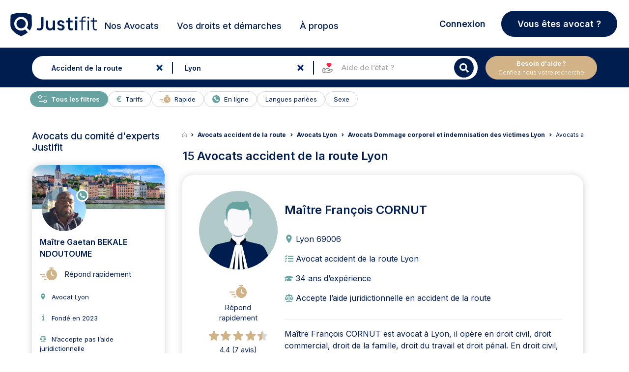

--- FILE ---
content_type: text/html; charset=UTF-8
request_url: https://www.justifit.fr/avocats/lyon/q/accident-de-la-route/
body_size: 36322
content:
<!doctype html>
<html lang="fr-FR">
<head><script>(function(w,i,g){w[g]=w[g]||[];if(typeof w[g].push=='function')w[g].push(i)})
(window,'GTM-5MZ6TCX','google_tags_first_party');</script><script>(function(w,d,s,l){w[l]=w[l]||[];(function(){w[l].push(arguments);})('set', 'developer_id.dY2E1Nz', true);
		var f=d.getElementsByTagName(s)[0],
		j=d.createElement(s);j.async=true;j.src='/ebm9/';
		f.parentNode.insertBefore(j,f);
		})(window,document,'script','dataLayer');</script>
    <meta charset="UTF-8">
    <meta name="viewport" content="width=device-width, initial-scale=1, maximum-scale=1, user-scalable=no">
	<title>Avocat accident de la route Lyon</title><meta name='description' content='Besoin d&#039;un avocat accident de la route à Lyon ? Justifit vous permet de trouver le bon avocat en fonction de votre besoin de défense et de le contacter'>	    <link rel="canonical" href="https://www.justifit.fr/avocats/lyon/q/accident-de-la-route/">
		<style>img:is([sizes="auto" i], [sizes^="auto," i]) { contain-intrinsic-size: 3000px 1500px }</style>
	<style id='classic-theme-styles-inline-css'>
/*! This file is auto-generated */
.wp-block-button__link{color:#fff;background-color:#32373c;border-radius:9999px;box-shadow:none;text-decoration:none;padding:calc(.667em + 2px) calc(1.333em + 2px);font-size:1.125em}.wp-block-file__button{background:#32373c;color:#fff;text-decoration:none}
</style>
<style id='global-styles-inline-css'>
:root{--wp--preset--aspect-ratio--square: 1;--wp--preset--aspect-ratio--4-3: 4/3;--wp--preset--aspect-ratio--3-4: 3/4;--wp--preset--aspect-ratio--3-2: 3/2;--wp--preset--aspect-ratio--2-3: 2/3;--wp--preset--aspect-ratio--16-9: 16/9;--wp--preset--aspect-ratio--9-16: 9/16;--wp--preset--color--black: #000000;--wp--preset--color--cyan-bluish-gray: #abb8c3;--wp--preset--color--white: #ffffff;--wp--preset--color--pale-pink: #f78da7;--wp--preset--color--vivid-red: #cf2e2e;--wp--preset--color--luminous-vivid-orange: #ff6900;--wp--preset--color--luminous-vivid-amber: #fcb900;--wp--preset--color--light-green-cyan: #7bdcb5;--wp--preset--color--vivid-green-cyan: #00d084;--wp--preset--color--pale-cyan-blue: #8ed1fc;--wp--preset--color--vivid-cyan-blue: #0693e3;--wp--preset--color--vivid-purple: #9b51e0;--wp--preset--gradient--vivid-cyan-blue-to-vivid-purple: linear-gradient(135deg,rgba(6,147,227,1) 0%,rgb(155,81,224) 100%);--wp--preset--gradient--light-green-cyan-to-vivid-green-cyan: linear-gradient(135deg,rgb(122,220,180) 0%,rgb(0,208,130) 100%);--wp--preset--gradient--luminous-vivid-amber-to-luminous-vivid-orange: linear-gradient(135deg,rgba(252,185,0,1) 0%,rgba(255,105,0,1) 100%);--wp--preset--gradient--luminous-vivid-orange-to-vivid-red: linear-gradient(135deg,rgba(255,105,0,1) 0%,rgb(207,46,46) 100%);--wp--preset--gradient--very-light-gray-to-cyan-bluish-gray: linear-gradient(135deg,rgb(238,238,238) 0%,rgb(169,184,195) 100%);--wp--preset--gradient--cool-to-warm-spectrum: linear-gradient(135deg,rgb(74,234,220) 0%,rgb(151,120,209) 20%,rgb(207,42,186) 40%,rgb(238,44,130) 60%,rgb(251,105,98) 80%,rgb(254,248,76) 100%);--wp--preset--gradient--blush-light-purple: linear-gradient(135deg,rgb(255,206,236) 0%,rgb(152,150,240) 100%);--wp--preset--gradient--blush-bordeaux: linear-gradient(135deg,rgb(254,205,165) 0%,rgb(254,45,45) 50%,rgb(107,0,62) 100%);--wp--preset--gradient--luminous-dusk: linear-gradient(135deg,rgb(255,203,112) 0%,rgb(199,81,192) 50%,rgb(65,88,208) 100%);--wp--preset--gradient--pale-ocean: linear-gradient(135deg,rgb(255,245,203) 0%,rgb(182,227,212) 50%,rgb(51,167,181) 100%);--wp--preset--gradient--electric-grass: linear-gradient(135deg,rgb(202,248,128) 0%,rgb(113,206,126) 100%);--wp--preset--gradient--midnight: linear-gradient(135deg,rgb(2,3,129) 0%,rgb(40,116,252) 100%);--wp--preset--font-size--small: 13px;--wp--preset--font-size--medium: 20px;--wp--preset--font-size--large: 36px;--wp--preset--font-size--x-large: 42px;--wp--preset--spacing--20: 0.44rem;--wp--preset--spacing--30: 0.67rem;--wp--preset--spacing--40: 1rem;--wp--preset--spacing--50: 1.5rem;--wp--preset--spacing--60: 2.25rem;--wp--preset--spacing--70: 3.38rem;--wp--preset--spacing--80: 5.06rem;--wp--preset--shadow--natural: 6px 6px 9px rgba(0, 0, 0, 0.2);--wp--preset--shadow--deep: 12px 12px 50px rgba(0, 0, 0, 0.4);--wp--preset--shadow--sharp: 6px 6px 0px rgba(0, 0, 0, 0.2);--wp--preset--shadow--outlined: 6px 6px 0px -3px rgba(255, 255, 255, 1), 6px 6px rgba(0, 0, 0, 1);--wp--preset--shadow--crisp: 6px 6px 0px rgba(0, 0, 0, 1);}:where(.is-layout-flex){gap: 0.5em;}:where(.is-layout-grid){gap: 0.5em;}body .is-layout-flex{display: flex;}.is-layout-flex{flex-wrap: wrap;align-items: center;}.is-layout-flex > :is(*, div){margin: 0;}body .is-layout-grid{display: grid;}.is-layout-grid > :is(*, div){margin: 0;}:where(.wp-block-columns.is-layout-flex){gap: 2em;}:where(.wp-block-columns.is-layout-grid){gap: 2em;}:where(.wp-block-post-template.is-layout-flex){gap: 1.25em;}:where(.wp-block-post-template.is-layout-grid){gap: 1.25em;}.has-black-color{color: var(--wp--preset--color--black) !important;}.has-cyan-bluish-gray-color{color: var(--wp--preset--color--cyan-bluish-gray) !important;}.has-white-color{color: var(--wp--preset--color--white) !important;}.has-pale-pink-color{color: var(--wp--preset--color--pale-pink) !important;}.has-vivid-red-color{color: var(--wp--preset--color--vivid-red) !important;}.has-luminous-vivid-orange-color{color: var(--wp--preset--color--luminous-vivid-orange) !important;}.has-luminous-vivid-amber-color{color: var(--wp--preset--color--luminous-vivid-amber) !important;}.has-light-green-cyan-color{color: var(--wp--preset--color--light-green-cyan) !important;}.has-vivid-green-cyan-color{color: var(--wp--preset--color--vivid-green-cyan) !important;}.has-pale-cyan-blue-color{color: var(--wp--preset--color--pale-cyan-blue) !important;}.has-vivid-cyan-blue-color{color: var(--wp--preset--color--vivid-cyan-blue) !important;}.has-vivid-purple-color{color: var(--wp--preset--color--vivid-purple) !important;}.has-black-background-color{background-color: var(--wp--preset--color--black) !important;}.has-cyan-bluish-gray-background-color{background-color: var(--wp--preset--color--cyan-bluish-gray) !important;}.has-white-background-color{background-color: var(--wp--preset--color--white) !important;}.has-pale-pink-background-color{background-color: var(--wp--preset--color--pale-pink) !important;}.has-vivid-red-background-color{background-color: var(--wp--preset--color--vivid-red) !important;}.has-luminous-vivid-orange-background-color{background-color: var(--wp--preset--color--luminous-vivid-orange) !important;}.has-luminous-vivid-amber-background-color{background-color: var(--wp--preset--color--luminous-vivid-amber) !important;}.has-light-green-cyan-background-color{background-color: var(--wp--preset--color--light-green-cyan) !important;}.has-vivid-green-cyan-background-color{background-color: var(--wp--preset--color--vivid-green-cyan) !important;}.has-pale-cyan-blue-background-color{background-color: var(--wp--preset--color--pale-cyan-blue) !important;}.has-vivid-cyan-blue-background-color{background-color: var(--wp--preset--color--vivid-cyan-blue) !important;}.has-vivid-purple-background-color{background-color: var(--wp--preset--color--vivid-purple) !important;}.has-black-border-color{border-color: var(--wp--preset--color--black) !important;}.has-cyan-bluish-gray-border-color{border-color: var(--wp--preset--color--cyan-bluish-gray) !important;}.has-white-border-color{border-color: var(--wp--preset--color--white) !important;}.has-pale-pink-border-color{border-color: var(--wp--preset--color--pale-pink) !important;}.has-vivid-red-border-color{border-color: var(--wp--preset--color--vivid-red) !important;}.has-luminous-vivid-orange-border-color{border-color: var(--wp--preset--color--luminous-vivid-orange) !important;}.has-luminous-vivid-amber-border-color{border-color: var(--wp--preset--color--luminous-vivid-amber) !important;}.has-light-green-cyan-border-color{border-color: var(--wp--preset--color--light-green-cyan) !important;}.has-vivid-green-cyan-border-color{border-color: var(--wp--preset--color--vivid-green-cyan) !important;}.has-pale-cyan-blue-border-color{border-color: var(--wp--preset--color--pale-cyan-blue) !important;}.has-vivid-cyan-blue-border-color{border-color: var(--wp--preset--color--vivid-cyan-blue) !important;}.has-vivid-purple-border-color{border-color: var(--wp--preset--color--vivid-purple) !important;}.has-vivid-cyan-blue-to-vivid-purple-gradient-background{background: var(--wp--preset--gradient--vivid-cyan-blue-to-vivid-purple) !important;}.has-light-green-cyan-to-vivid-green-cyan-gradient-background{background: var(--wp--preset--gradient--light-green-cyan-to-vivid-green-cyan) !important;}.has-luminous-vivid-amber-to-luminous-vivid-orange-gradient-background{background: var(--wp--preset--gradient--luminous-vivid-amber-to-luminous-vivid-orange) !important;}.has-luminous-vivid-orange-to-vivid-red-gradient-background{background: var(--wp--preset--gradient--luminous-vivid-orange-to-vivid-red) !important;}.has-very-light-gray-to-cyan-bluish-gray-gradient-background{background: var(--wp--preset--gradient--very-light-gray-to-cyan-bluish-gray) !important;}.has-cool-to-warm-spectrum-gradient-background{background: var(--wp--preset--gradient--cool-to-warm-spectrum) !important;}.has-blush-light-purple-gradient-background{background: var(--wp--preset--gradient--blush-light-purple) !important;}.has-blush-bordeaux-gradient-background{background: var(--wp--preset--gradient--blush-bordeaux) !important;}.has-luminous-dusk-gradient-background{background: var(--wp--preset--gradient--luminous-dusk) !important;}.has-pale-ocean-gradient-background{background: var(--wp--preset--gradient--pale-ocean) !important;}.has-electric-grass-gradient-background{background: var(--wp--preset--gradient--electric-grass) !important;}.has-midnight-gradient-background{background: var(--wp--preset--gradient--midnight) !important;}.has-small-font-size{font-size: var(--wp--preset--font-size--small) !important;}.has-medium-font-size{font-size: var(--wp--preset--font-size--medium) !important;}.has-large-font-size{font-size: var(--wp--preset--font-size--large) !important;}.has-x-large-font-size{font-size: var(--wp--preset--font-size--x-large) !important;}
:where(.wp-block-post-template.is-layout-flex){gap: 1.25em;}:where(.wp-block-post-template.is-layout-grid){gap: 1.25em;}
:where(.wp-block-columns.is-layout-flex){gap: 2em;}:where(.wp-block-columns.is-layout-grid){gap: 2em;}
:root :where(.wp-block-pullquote){font-size: 1.5em;line-height: 1.6;}
</style>
<link rel='stylesheet' id='app_css_0-css' href='https://www.justifit.fr/wp-content/themes/ddfr/build/330.3835f6c7.css?ver=6.8.3' media='all' />
<link rel='stylesheet' id='app_css_1-css' href='https://www.justifit.fr/wp-content/themes/ddfr/build/app.8c4e6705.css?ver=6.8.3' media='all' />
<link rel='stylesheet' id='boxzilla-css' href='https://www.justifit.fr/wp-content/plugins/boxzilla/assets/css/styles.css?ver=3.4.2' media='all' />
<meta name="sentry-trace" content="3a49e8d669e7460ea48f18e159f4dd0d-6945ba72edba4045-0" />
<meta name="traceparent" content="00-3a49e8d669e7460ea48f18e159f4dd0d-6945ba72edba4045-00" />
<meta name="baggage" content="sentry-trace_id=3a49e8d669e7460ea48f18e159f4dd0d,sentry-sample_rate=0.0001,sentry-transaction=%2Favocats%2F%7Bpost_type%7D%2Fq%2F%7Bcities%7D,sentry-public_key=24080a1ca10c489aa74529a92b2f663b,sentry-release=v2.26.4,sentry-environment=production,sentry-sampled=false,sentry-sample_rand=0.692378" />
<script id="load-script-js-extra">
var params = {"gtm_id":"GTM-5MZ6TCX"};
</script>
<script src="https://www.justifit.fr/wp-content/themes/ddfr/js/load-script.js?ver=3.0.2" id="load-script-js"></script>
<script src="https://www.justifit.fr/wp-content/themes/ddfr/build/runtime.1399c470.js?ver=6.8.3" id="app_js_0-js" defer data-wp-strategy="defer"></script>
<script src="https://www.justifit.fr/wp-content/themes/ddfr/build/48.d6d04585.js?ver=6.8.3" id="app_js_1-js" defer data-wp-strategy="defer"></script>
<script src="https://www.justifit.fr/wp-content/themes/ddfr/build/875.2129cf2c.js?ver=6.8.3" id="app_js_2-js" defer data-wp-strategy="defer"></script>
<script src="https://www.justifit.fr/wp-content/themes/ddfr/build/692.0dbd2f55.js?ver=6.8.3" id="app_js_3-js" defer data-wp-strategy="defer"></script>
<script src="https://www.justifit.fr/wp-content/themes/ddfr/build/154.d0e94407.js?ver=6.8.3" id="app_js_4-js" defer data-wp-strategy="defer"></script>
<script src="https://www.justifit.fr/wp-content/themes/ddfr/build/971.c9b9d5f2.js?ver=6.8.3" id="app_js_5-js" defer data-wp-strategy="defer"></script>
<script src="https://www.justifit.fr/wp-content/themes/ddfr/build/125.3ec8ef81.js?ver=6.8.3" id="app_js_6-js" defer data-wp-strategy="defer"></script>
<script src="https://www.justifit.fr/wp-content/themes/ddfr/build/app.d7f71865.js?ver=6.8.3" id="app_js_7-js" defer data-wp-strategy="defer"></script>
<script>(()=>{var o=[],i={};["on","off","toggle","show"].forEach((l=>{i[l]=function(){o.push([l,arguments])}})),window.Boxzilla=i,window.boxzilla_queue=o})();</script>    <link rel="icon" type="image/png" href="https://www.justifit.fr/wp-content/themes/ddfr/build/img/favicon-maitrise.5334ab1e.png"/>

	</head>
<body>
<svg aria-hidden="true" style="position:absolute;width:0;height:0;overflow:hidden" version="1.1"
     xmlns="http://www.w3.org/2000/svg">
    <defs>
        <symbol id="icon-ban" viewBox="0 0 24 24">
            <path
                d="M16 0.5c-8.56 0-15.5 6.94-15.5 15.5s6.94 15.5 15.5 15.5 15.5-6.94 15.5-15.5-6.94-15.5-15.5-15.5zM24.132 7.868c4.090 4.090 4.375 10.343 1.292 14.727l-16.020-16.020c4.388-3.085 10.639-2.796 14.727 1.292zM7.868 24.132c-4.090-4.090-4.375-10.343-1.292-14.727l16.020 16.020c-4.388 3.085-10.639 2.796-14.727-1.292z"></path>
        </symbol>
        <symbol id="icon-balance" viewBox="0 0 24 24">
            <path
                d="M19.81,7.111,17.247,12.8H16.5l2.733-6.056h-4.22V20.851a49.516,49.516,0,0,1,5.307,1.472v.693H8.395v-.74a53.771,53.771,0,0,1,5.219-1.426V6.744H9.528L12.262,12.8h-.746L8.954,7.111,6.391,12.8H5.645L8.395,6.71v-.7h4.587a1.546,1.546,0,0,1,1.335-1.669,1.544,1.544,0,0,1,1.335,1.669h4.672v.6l2.8,6.19h-.746L19.81,7.111Zm-7.5,6.382a3.42,3.42,0,0,1-3.355,3.588A3.45,3.45,0,0,1,5.6,13.493s6.709,0,6.709,0Zm4.24,0s6.71,0,6.71,0a3.362,3.362,0,1,1-6.71,0Z"/>
        </symbol>
        <symbol id="icon-maps" viewBox="0 0 24 24">
            <path id="Tracé_1" data-name="Tracé 1"
                  d="M18.409,8.455c0,5.409-6.955,10.045-6.955,10.045S4.5,13.864,4.5,8.455a6.955,6.955,0,1,1,13.909,0Z"
                  transform="translate(-1.5)" stroke-linecap="round" stroke-linejoin="round" stroke-width="2"/>
            <path id="Tracé_2" data-name="Tracé 2"
                  d="M18.136,12.818A2.318,2.318,0,1,1,15.818,10.5,2.318,2.318,0,0,1,18.136,12.818Z"
                  transform="translate(-5.864 -4.864)" stroke-linecap="round" stroke-linejoin="round" stroke-width="2"/>
        </symbol>
        <symbol id="icon-search" viewBox="0 0 24 24">
            <path id="Icon_awesome-search" data-name="Icon awesome-search"
                  d="M17.882,15.676l-3.53-3.53a.849.849,0,0,0-.6-.248h-.577A7.362,7.362,0,1,0,11.9,13.173v.577a.849.849,0,0,0,.248.6l3.53,3.53a.846.846,0,0,0,1.2,0l1-1a.854.854,0,0,0,0-1.2ZM7.365,11.9A4.533,4.533,0,1,1,11.9,7.365,4.53,4.53,0,0,1,7.365,11.9Z"
                  transform="translate(0 1.814)"/>
        </symbol>
        <symbol id="icon-cross" viewBox="0 0 24 24">
            <path id="Icon_metro-cross" data-name="Icon metro-cross"
                  d="M14.461,11.569h0l-3.64-3.64,3.64-3.64h0a.376.376,0,0,0,0-.53l-1.72-1.72a.376.376,0,0,0-.53,0h0l-3.64,3.64L4.93,2.038h0a.376.376,0,0,0-.53,0L2.68,3.757a.376.376,0,0,0,0,.53h0l3.64,3.64-3.64,3.64h0a.376.376,0,0,0,0,.53l1.72,1.72a.376.376,0,0,0,.53,0h0l3.64-3.64,3.64,3.64h0a.376.376,0,0,0,.53,0l1.72-1.72a.376.376,0,0,0,0-.53Z"
                  transform="translate(2.929 2.572)"/>
        </symbol>
        <symbol id="icon-info" viewBox="0 0 24 24">
            <path id="Tracé_48" data-name="Tracé 48" d="M20.12,11.56A8.56,8.56,0,1,1,11.56,3a8.56,8.56,0,0,1,8.56,8.56Z"
                  stroke-linecap="round" stroke-linejoin="round" stroke-width="2"/>
            <path id="Tracé_49" data-name="Tracé 49" d="M18,21.424V18" transform="translate(-6.44 -6.44)"
                  stroke-linecap="round" stroke-linejoin="round" stroke-width="2"/>
            <path id="Tracé_50" data-name="Tracé 50" d="M18,12h0" transform="translate(-6.44 -3.864)"
                  stroke-linecap="round" stroke-linejoin="round" stroke-width="2"/>
        </symbol>
        <symbol id="icon-filters" viewBox="0 0 24 24">
            <path id="Tracé_6" data-name="Tracé 6"
                  d="M26.664,8.852H10.926a.926.926,0,0,1,0-1.852H26.664a.926.926,0,1,1,0,1.852"
                  transform="translate(-0.717 -0.313)"/>
            <path id="Tracé_7" data-name="Tracé 7"
                  d="M6.7,8.852H3.926A.926.926,0,0,1,3.926,7H6.7a.926.926,0,0,1,0,1.852"
                  transform="translate(-0.198 -0.313)"/>
            <path id="Tracé_8" data-name="Tracé 8"
                  d="M19.664,16.852H3.926a.926.926,0,0,1,0-1.852H19.664a.926.926,0,0,1,0,1.852"
                  transform="translate(-0.198 -0.907)"/>
            <path id="Tracé_9" data-name="Tracé 9"
                  d="M10.406,24.852H3.926a.926.926,0,1,1,0-1.852h6.48a.926.926,0,1,1,0,1.852"
                  transform="translate(-0.198 -1.501)"/>
            <path id="Tracé_10" data-name="Tracé 10"
                  d="M8.777,10.555a2.777,2.777,0,1,1,2.777-2.777,2.777,2.777,0,0,1-2.777,2.777m0-3.7a.926.926,0,1,0,.926.926.926.926,0,0,0-.926-.926"
                  transform="translate(-0.42 -0.165)"/>
            <path id="Tracé_11" data-name="Tracé 11"
                  d="M22.777,18.555a2.777,2.777,0,1,1,2.777-2.777,2.777,2.777,0,0,1-2.777,2.777m0-3.7a.926.926,0,1,0,.926.926.926.926,0,0,0-.926-.926"
                  transform="translate(-1.459 -0.759)"/>
            <path id="Tracé_12" data-name="Tracé 12"
                  d="M12.777,26.555a2.777,2.777,0,1,1,2.777-2.777,2.777,2.777,0,0,1-2.777,2.777m0-3.7a.926.926,0,1,0,.926.926.926.926,0,0,0-.926-.926"
                  transform="translate(-0.717 -1.352)"/>
            <path id="Tracé_13" data-name="Tracé 13"
                  d="M27.7,16.852H24.926a.926.926,0,1,1,0-1.852H27.7a.926.926,0,0,1,0,1.852"
                  transform="translate(-1.756 -0.907)"/>
            <path id="Tracé_14" data-name="Tracé 14"
                  d="M26.961,24.852H14.926a.926.926,0,1,1,0-1.852H26.961a.926.926,0,0,1,0,1.852"
                  transform="translate(-1.014 -1.501)"/>
        </symbol>
        <symbol id="legal-aid-new-icon" viewBox="0 0 16 16">
            <path fill-rule="evenodd" clip-rule="evenodd"
                  d="M3.98933 14H2.66667C2.29867 14 2 13.7013 2 13.3333V9.33333C2 8.96533 2.29867 8.66666 2.66667 8.66666H3.98933C4.35733 8.66666 4.656 8.96533 4.656 9.33333V13.3333C4.656 13.7013 4.35733 14 3.98933 14Z"
                  fill="#fff" stroke="currentColor" stroke-linecap="round" stroke-linejoin="round"/>
            <path
                d="M8.63976 11.3333H10.1891C10.4764 11.3333 10.7558 11.24 10.9858 11.0667L12.5898 9.85867C12.9904 9.55734 13.5504 9.59734 13.9044 9.95267V9.95267C14.2971 10.3473 14.2971 10.9867 13.9044 11.3807L12.5284 12.7627C12.1578 13.1347 11.6858 13.3887 11.1711 13.492L9.2251 13.8827C8.83976 13.96 8.44176 13.9507 8.05976 13.8547L6.30043 13.4133C6.09043 13.36 5.87376 13.3333 5.65643 13.3333H4.65576"
                fill="#fff" stroke="currentColor" stroke-linecap="round" stroke-linejoin="round"/>
            <path
                d="M8.63976 11.3333H9.62576C10.1811 11.3333 10.6318 10.8813 10.6318 10.3233V10.1213C10.6318 9.658 10.3178 9.254 9.86976 9.142L8.34776 8.76C8.10043 8.698 7.84643 8.66666 7.59176 8.66666C6.97643 8.66666 6.37443 8.84933 5.86243 9.19266L4.65576 10"
                fill="#fff" stroke="currentColor" stroke-linecap="round" stroke-linejoin="round"/>
            <path fill-rule="evenodd" clip-rule="evenodd"
                  d="M10.1909 2.44067L9.95824 2.68934L9.72491 2.44067C9.21357 1.89534 8.36557 1.85067 7.80024 2.33867C7.22224 2.83734 7.15357 3.702 7.62891 4.30067C8.30891 5.15667 9.08824 6.002 9.95824 6.66667C10.8502 5.98534 11.6462 5.11467 12.3382 4.23667C12.7876 3.66667 12.6949 2.83934 12.1469 2.36534L12.1216 2.34334C11.5509 1.85067 10.7022 1.89534 10.1909 2.44067Z"
                  fill="#FF2042" stroke="#FF2042" stroke-linecap="round" stroke-linejoin="round"/>
        </symbol>
    </defs>
</svg>


<header id="masthead" class="site-header h_m position-relative">
    <div id="preloader" style="display: none;">
        <div id="status">
            <div class="bouncing-loader">
                <div></div>
                <div></div>
                <div></div>
            </div>
        </div>
    </div>
    <a name="top"></a>
    <!--Bootstrap Menu-->
    <div class="head container px-3 py-0">
        <div class="row align-items-center mt-0 mt-md-2  position-relative">
            <div class="col-12 col-lg-2 h-100 m-0 p-0">
                <!--Mobile Menu-->
                <input type="checkbox" id="offcanvas-menu" class="tg d-none"/>
                <div class="hamb-mnu d-lg-none">
                    <aside class="m-ctr">
                        <label
                            for="offcanvas-menu"
                            class="c-btn"
                            data-testid="mobile-homepage-navigation-dropdown-close-button"
                        ></label>
                        <div class="m-scrl">
                            <div class="menu-heading clearfix"></div>
                            <nav class="m-menu">
                                <ul class="nav-links-mobile">
                                    <li class="mt-2">
                                        <a href="https://www.justifit.fr/trouver/avocats/france/">
                                            <span>
                                                Nos Avocats                                            </span>
                                        </a>
                                    </li>
                                    <li class="py-0 border-bottom-0">
                                        <div class="accordion accordion-flush" id="accordionChoisir">
                                            <div class="accordion-item">
                                                <h2 class="accordion-header">
                                                    <button class="accordion-button collapsed" type="button"
                                                            data-bs-toggle="collapse"
                                                            data-bs-target="#flush-collapseChoisir"
                                                            aria-expanded="false" aria-controls="flush-collapseChoisir">
                                                        Choisir son Avocat                                                    </button>
                                                </h2>
                                                <div id="flush-collapseChoisir" class="accordion-collapse collapse"
                                                     data-bs-parent="#accordionChoisir">
                                                    <div class="accordion-body">
                                                        <div class="menu-mobile-choisir-son-avocat-container"><ul id="choose-lawyer" class="menu"><li id="menu-item-76325" class="menu-item menu-item-type-taxonomy menu-item-object-category menu-item-76325"><a href="https://www.justifit.fr/b/guides/choisir-avocat/">Tous nos conseils pour choisir son avocat</a></li>
<li id="menu-item-72691" class="menu-item menu-item-type-taxonomy menu-item-object-category menu-item-72691"><a href="https://www.justifit.fr/b/guides/choisir-avocat/aide-juridictionnelle/">Aide juridictionnelle</a></li>
<li id="menu-item-72692" class="menu-item menu-item-type-taxonomy menu-item-object-category menu-item-72692"><a href="https://www.justifit.fr/b/guides/choisir-avocat/honoraires/">Honoraires avocat et relation</a></li>
<li id="menu-item-72693" class="menu-item menu-item-type-taxonomy menu-item-object-category menu-item-72693"><a href="https://www.justifit.fr/b/guides/choisir-avocat/porter-plainte/">Porter plainte</a></li>
<li id="menu-item-72694" class="menu-item menu-item-type-taxonomy menu-item-object-category menu-item-72694"><a href="https://www.justifit.fr/b/guides/choisir-avocat/professionnels-de-la-justice/">Professionnels de la justice</a></li>
</ul></div>                                                    </div>
                                                </div>
                                            </div>
                                        </div>
                                    </li>
                                    <li class="py-0 border-bottom-0">
                                        <div class="accordion accordion-flush" id="accordionGuides">
                                            <div class="accordion-item">
                                                <h2 class="accordion-header">
                                                    <button class="accordion-button collapsed" type="button"
                                                            data-bs-toggle="collapse"
                                                            data-bs-target="#flush-collapseGuides" aria-expanded="false"
                                                            aria-controls="flush-collapseGuides">
                                                        Vos droits et démarches                                                    </button>
                                                </h2>
                                                <div id="flush-collapseGuides" class="accordion-collapse collapse"
                                                     data-bs-parent="#accordionGuides">
                                                    <div class="accordion-body">
                                                        <div class="menu-mobile-guides-juridiques-container"><ul id="legal-guides" class="menu"><li id="menu-item-76319" class="menu-item menu-item-type-taxonomy menu-item-object-category menu-item-76319"><a href="https://www.justifit.fr/b/guides/">Tous nos articles juridiques</a></li>
<li id="menu-item-72695" class="menu-item menu-item-type-taxonomy menu-item-object-category menu-item-72695"><a href="https://www.justifit.fr/b/guides/droit-travail/">Droit du travail</a></li>
<li id="menu-item-72696" class="menu-item menu-item-type-taxonomy menu-item-object-category menu-item-72696"><a href="https://www.justifit.fr/b/guides/divorce/">Divorce</a></li>
<li id="menu-item-72697" class="menu-item menu-item-type-taxonomy menu-item-object-category menu-item-72697"><a href="https://www.justifit.fr/b/guides/droit-famille/">Droit de la famille</a></li>
<li id="menu-item-72698" class="menu-item menu-item-type-taxonomy menu-item-object-category menu-item-72698"><a href="https://www.justifit.fr/b/guides/droit-penal/">Droit pénal</a></li>
<li id="menu-item-72699" class="menu-item menu-item-type-taxonomy menu-item-object-category menu-item-72699"><a href="https://www.justifit.fr/b/guides/droit-etrangers/">Droit des étrangers</a></li>
<li id="menu-item-72700" class="menu-item menu-item-type-taxonomy menu-item-object-category menu-item-72700"><a href="https://www.justifit.fr/b/guides/droit-societes/">Droit des sociétés</a></li>
<li id="menu-item-72703" class="menu-item menu-item-type-taxonomy menu-item-object-category menu-item-72703"><a href="https://www.justifit.fr/b/guides/droit-routier/">Droit routier</a></li>
<li id="menu-item-72704" class="menu-item menu-item-type-taxonomy menu-item-object-category menu-item-72704"><a href="https://www.justifit.fr/b/guides/droit-immobilier/">Droit de l&rsquo;immobilier</a></li>
<li id="menu-item-76323" class="menu-item menu-item-type-taxonomy menu-item-object-category menu-item-76323"><a href="https://www.justifit.fr/b/guides/droit-fiscal-guides/">Droit fiscal</a></li>
<li id="menu-item-72706" class="menu-item menu-item-type-taxonomy menu-item-object-category menu-item-72706"><a href="https://www.justifit.fr/b/guides/droit-contrats/">Droit des contrats</a></li>
<li id="menu-item-72707" class="menu-item menu-item-type-taxonomy menu-item-object-category menu-item-72707"><a href="https://www.justifit.fr/b/guides/droit-informatique/">Droit Numérique &#8211; informatique &#8211; internet</a></li>
<li id="menu-item-72708" class="menu-item menu-item-type-taxonomy menu-item-object-category menu-item-72708"><a href="https://www.justifit.fr/b/guides/droit-consommation/">Droit de la consommation</a></li>
<li id="menu-item-72709" class="menu-item menu-item-type-taxonomy menu-item-object-category menu-item-72709"><a href="https://www.justifit.fr/b/guides/droit-sante/">Droit de la santé</a></li>
<li id="menu-item-72710" class="menu-item menu-item-type-taxonomy menu-item-object-category menu-item-72710"><a href="https://www.justifit.fr/b/guides/droit-des-animaux/">Droit des animaux</a></li>
<li id="menu-item-76322" class="menu-item menu-item-type-taxonomy menu-item-object-category menu-item-76322"><a href="https://www.justifit.fr/b/guides/droit-des-assurances-guides/">Droit des assurances</a></li>
<li id="menu-item-72711" class="menu-item menu-item-type-taxonomy menu-item-object-category menu-item-72711"><a href="https://www.justifit.fr/b/guides/droit-propriete-intellectuelle/">Propriété intellectuelle</a></li>
<li id="menu-item-76321" class="menu-item menu-item-type-taxonomy menu-item-object-category menu-item-76321"><a href="https://www.justifit.fr/b/guides/simulateurs/">Simulateurs</a></li>
<li id="menu-item-72705" class="menu-item menu-item-type-taxonomy menu-item-object-category menu-item-72705"><a href="https://www.justifit.fr/b/actualites/">Actualités</a></li>
</ul></div>                                                    </div>
                                                </div>
                                            </div>
                                        </div>
                                    </li>

                                    <li class="py-0 border-bottom-0">
                                        <div class="accordion accordion-flush" id="collapse-a-propos">
                                            <div class="accordion-item">
                                                <h2 class="accordion-header">
                                                    <button
                                                        class="accordion-button collapsed"
                                                        type="button"
                                                        data-bs-toggle="collapse"
                                                        data-bs-target="#flush-collapse-a-propos"
                                                        aria-expanded="false" aria-controls="flush-collapse-a-propos">
                                                        À propos                                                    </button>
                                                </h2>
                                                <div id="flush-collapse-a-propos" class="accordion-collapse collapse"
                                                     data-bs-parent="#collapse-a-propos">
                                                    <div class="accordion-body p-0 mt-3 mb-4">
                                                        <div class="menu-mobile-menu-about-us-container"><ul id="menu-mobile-menu-about-us" class="menu"><li id="menu-item-85393" class="menu-item menu-item-type-post_type menu-item-object-page menu-item-85393"><a href="https://www.justifit.fr/qui-sommes-nous/">Qui sommes-nous ?</a></li>
<li id="menu-item-85397" class="menu-item menu-item-type-post_type menu-item-object-page menu-item-85397"><a href="https://www.justifit.fr/developpez-votre-clientele/">Notre offre avocat</a></li>
<li id="menu-item-85391" class="menu-item menu-item-type-post_type menu-item-object-page menu-item-85391"><a href="https://www.justifit.fr/notre-ligne-editoriale-du-comite-dexperts/">Notre ligne éditoriale</a></li>
<li id="menu-item-85392" class="menu-item menu-item-type-post_type menu-item-object-page menu-item-85392"><a href="https://www.justifit.fr/comite-expert/">Notre comité d’experts</a></li>
</ul></div>                                                    </div>
                                                </div>
                                            </div>
                                        </div>
                                    </li>

                                                                            <li>
                                            <a href="/recrutement/">
                                                <p class="m-0">
                                                    Justifit                                                    <span class="text-pink">
                                                    Recrutement                                                </span>
                                                </p>
                                                <small style="font-weight: 400;">
                                                    Notre site dédié à la carrière des avocats                                                </small>
                                            </a>
                                        </li>
                                    
                                                                            <li class="py-0 border-bottom-0">
                                            <div class="accordion accordion-flush" id="accordionMaitrise">
                                                <div class="accordion-item">
                                                    <h2 class="accordion-header">
                                                        <button
                                                            class="accordion-button collapsed"
                                                            type="button"
                                                            data-bs-toggle="collapse"
                                                            data-bs-target="#flush-collapseMaitrise"
                                                            aria-expanded="false"
                                                            aria-controls="flush-collapseMaitrise"
                                                        >
                                                            <div>
                                                                <span class="d-block">
                                                                    Découvrez                                                                    <span class="text-secondary">
                                                                        Maîtrise                                                                    </span>
                                                                </span>
                                                                <small class="fw-normal">
                                                                    Notre média pour les avocats connectés                                                                </small>
                                                            </div>
                                                        </button>
                                                    </h2>
                                                    <div id="flush-collapseMaitrise" class="accordion-collapse collapse"
                                                         data-bs-parent="#accordionMaitrise">
                                                        <div class="accordion-body">
                                                            <div class="menu-mobile-maitrise-container"><ul id="maitrise" class="menu"><li id="menu-item-76324" class="menu-item menu-item-type-taxonomy menu-item-object-category menu-item-76324"><a href="https://www.justifit.fr/b/maitrise/">Tous nos articles pour les avocats</a></li>
<li id="menu-item-72714" class="menu-item menu-item-type-taxonomy menu-item-object-category menu-item-72714"><a href="https://www.justifit.fr/b/maitrise/business/">Business</a></li>
<li id="menu-item-72715" class="menu-item menu-item-type-taxonomy menu-item-object-category menu-item-72715"><a href="https://www.justifit.fr/b/maitrise/marketing/">Marketing</a></li>
<li id="menu-item-72716" class="menu-item menu-item-type-taxonomy menu-item-object-category menu-item-72716"><a href="https://www.justifit.fr/b/maitrise/outils-digitaux/">Outils digitaux</a></li>
<li id="menu-item-72717" class="menu-item menu-item-type-taxonomy menu-item-object-category menu-item-72717"><a href="https://www.justifit.fr/b/maitrise/dev-perso/">Développement perso</a></li>
<li id="menu-item-72718" class="menu-item menu-item-type-taxonomy menu-item-object-category menu-item-72718"><a href="https://www.justifit.fr/b/maitrise/gestion-cabinet/">Gestion du cabinet</a></li>
</ul></div>                                                        </div>
                                                    </div>
                                                </div>
                                            </div>
                                        </li>
                                    
                                                                            <li>
                                            <a href="https://moncompte.justifit.fr/connexion-avocat" class="d-flex align-items-end">
                                            <span>
                                                Connexion avocat                                            </span>
                                                <img src="https://www.justifit.fr/wp-content/themes/ddfr/build/img/lock.4aca321f.svg" class="ms-1" alt="Connexion" width="25px" />
                                            </a>
                                        </li>
                                    
                                    <li>
                                        <a
                                            class="btn btn-primary btn-lg fs-5"
                                            href="/developpez-votre-clientele/"
                                        >
                                            Vous êtes avocat ?                                        </a>
                                    </li>
                                </ul>
                                                            </nav>
                        </div>
                    </aside>
                    <label for="offcanvas-menu" class="fsc"></label>
                </div>
                <!--Mobile Menu-->
                <!--Justifit Logo-->
                <div class="logo mt-1 mt-md-0 mb-1">
                    <a
                        href="https://www.justifit.fr/">
                        <img
                            src="https://www.justifit.fr/wp-content/themes/ddfr/build/img/justifit-logo-dark.180ef0ef.svg"
                            class="mb-1"
                            alt="Avocats, nos conseils pour développer la croissance de votre cabinet"
                        />
                    </a>
                </div>
                <!--Justifit Logo-->
                    <div
        class="h-nav"
        data-testid="mobile-homepage-navigation-dropdown-expand-button"
    >
        <label for="offcanvas-menu" class="t-btn"></label>
    </div>

                    </div>
            <div class="col-6 mt-0 d-none d-md-flex text-start h-100 menu-holder align-items-center">
                <!-- Main Menu-->
                    <nav class="menu-head mt-n1">
        <div class="p-menu">
            <ul class="header-menu p-0 m-0">
                
                    <li class=" menu-item-type-post_type_archive menu-item-object-lawyer current-menu-item current-item d-inline-block me-4">
                        <a class="px-0 pt-4 pb-3 d-block font-weight-semibold"
                           href="https://www.justifit.fr/trouver/avocats/france/">
                            Nos Avocats                        </a>

                        
                                            </li>
                
                    <li class=" menu-item-type-taxonomy menu-item-object-category d-inline-block me-4">
                        <a class="px-0 pt-4 pb-3 d-block font-weight-semibold"
                           href="https://www.justifit.fr/b/guides/">
                            Vos droits et démarches                        </a>

                                                                                <div class="dropdown p-5 bg-white rounded-4 w-100">
                                <div class="row">
                                    <div class="col-9">
                                        <div class="row">
                                                                                            <div class="col-4 mb-4">
                                                    <ul>
                                                        
            <li class=" menu-item-type-taxonomy menu-item-object-category ">
            <a
                href="https://www.justifit.fr/b/guides/droit-travail/"
                class="pb-1 d-block font-weight-semibold fs-18"
                target="_blank"
            >
                Droit du travail            </a>

                            <ul class="ps-0">
                    
                        <li class=" menu-item-type-taxonomy menu-item-object-category ">
                            <a href="https://www.justifit.fr/b/guides/droit-travail/contrat/" class="pb-1 d-block">
                                Contrat de travail                            </a>
                        </li>
                    
                        <li class=" menu-item-type-taxonomy menu-item-object-category ">
                            <a href="https://www.justifit.fr/b/guides/droit-travail/harcelement-au-travail/" class="pb-1 d-block">
                                Harcèlement au travail                            </a>
                        </li>
                    
                        <li class=" menu-item-type-taxonomy menu-item-object-category ">
                            <a href="https://www.justifit.fr/b/guides/droit-travail/licenciement-travail/" class="pb-1 d-block">
                                Licenciement                            </a>
                        </li>
                    
                        <li class=" menu-item-type-taxonomy menu-item-object-category ">
                            <a href="https://www.justifit.fr/b/guides/droit-travail/rupture-conventionnelle-travail/" class="pb-1 d-block">
                                Rupture conventionnelle                            </a>
                        </li>
                    
                        <li class="text-secondary menu-item-type-taxonomy menu-item-object-category ">
                            <a href="https://www.justifit.fr/b/guides/droit-travail/" class="pb-1 d-block">
                                Voir plus &gt;                            </a>
                        </li>
                                    </ul>
                    </li>

                                                            </ul>
                                                </div>
                                                                                            <div class="col-4 mb-4">
                                                    <ul>
                                                        
            <li class=" menu-item-type-taxonomy menu-item-object-category ">
            <a
                href="https://www.justifit.fr/b/guides/droit-routier/"
                class="pb-1 d-block font-weight-semibold fs-18"
                target="_blank"
            >
                Droit routier            </a>

                            <ul class="ps-0">
                    
                        <li class=" menu-item-type-taxonomy menu-item-object-category ">
                            <a href="https://www.justifit.fr/b/guides/droit-routier/accident-de-la-route/" class="pb-1 d-block">
                                Accident de la route                            </a>
                        </li>
                    
                        <li class=" menu-item-type-taxonomy menu-item-object-category ">
                            <a href="https://www.justifit.fr/b/guides/droit-routier/code-de-la-route-guide/" class="pb-1 d-block">
                                Code de la route                            </a>
                        </li>
                    
                        <li class=" menu-item-type-taxonomy menu-item-object-category ">
                            <a href="https://www.justifit.fr/b/guides/droit-routier/infractions-routieres/" class="pb-1 d-block">
                                Infractions routières                            </a>
                        </li>
                    
                        <li class=" menu-item-type-taxonomy menu-item-object-category ">
                            <a href="https://www.justifit.fr/b/guides/droit-routier/permis-de-conduire-droit-routier/" class="pb-1 d-block">
                                Permis de conduire                            </a>
                        </li>
                    
                        <li class="text-secondary menu-item-type-taxonomy menu-item-object-category ">
                            <a href="https://www.justifit.fr/b/guides/droit-routier/" class="pb-1 d-block">
                                Voir plus &gt;                            </a>
                        </li>
                                    </ul>
                    </li>

                                                            </ul>
                                                </div>
                                                                                            <div class="col-4 mb-4">
                                                    <ul>
                                                        
            <li class=" menu-item-type-taxonomy menu-item-object-category ">
            <a
                href="https://www.justifit.fr/b/guides/droit-penal/"
                class="pb-1 d-block font-weight-semibold fs-18"
                target="_blank"
            >
                Droit pénal            </a>

                            <ul class="ps-0">
                    
                        <li class=" menu-item-type-taxonomy menu-item-object-category ">
                            <a href="https://www.justifit.fr/b/guides/droit-penal/agression/" class="pb-1 d-block">
                                Agression                            </a>
                        </li>
                    
                        <li class=" menu-item-type-taxonomy menu-item-object-category ">
                            <a href="https://www.justifit.fr/b/guides/droit-penal/harcelement/" class="pb-1 d-block">
                                Harcèlement                            </a>
                        </li>
                    
                        <li class=" menu-item-type-taxonomy menu-item-object-category ">
                            <a href="https://www.justifit.fr/b/guides/droit-penal/justice-des-mineurs/" class="pb-1 d-block">
                                Justice des mineurs                            </a>
                        </li>
                    
                        <li class=" menu-item-type-taxonomy menu-item-object-category ">
                            <a href="https://www.justifit.fr/b/guides/droit-penal/violences-conjugales/" class="pb-1 d-block">
                                Violences conjugales                            </a>
                        </li>
                    
                        <li class="text-secondary menu-item-type-taxonomy menu-item-object-category ">
                            <a href="https://www.justifit.fr/b/guides/droit-penal/" class="pb-1 d-block">
                                Voir plus &gt;                            </a>
                        </li>
                                    </ul>
                    </li>

                                                            </ul>
                                                </div>
                                                                                            <div class="col-4 mb-4">
                                                    <ul>
                                                        
            <li class=" menu-item-type-taxonomy menu-item-object-category ">
            <a
                href="https://www.justifit.fr/b/guides/droit-etrangers/"
                class="pb-1 d-block font-weight-semibold fs-18"
                target="_blank"
            >
                Droit des étrangers            </a>

                            <ul class="ps-0">
                    
                        <li class=" menu-item-type-taxonomy menu-item-object-category ">
                            <a href="https://www.justifit.fr/b/guides/droit-etrangers/demande-de-nationalite-francaise/" class="pb-1 d-block">
                                Demande de nationalité française                            </a>
                        </li>
                    
                        <li class=" menu-item-type-taxonomy menu-item-object-category ">
                            <a href="https://www.justifit.fr/b/guides/droit-etrangers/droit-des-sans-papiers/" class="pb-1 d-block">
                                Droit des sans-papiers                            </a>
                        </li>
                    
                        <li class=" menu-item-type-taxonomy menu-item-object-category ">
                            <a href="https://www.justifit.fr/b/guides/droit-etrangers/oqtf/" class="pb-1 d-block">
                                OQTF                            </a>
                        </li>
                    
                        <li class=" menu-item-type-taxonomy menu-item-object-category ">
                            <a href="https://www.justifit.fr/b/guides/droit-etrangers/titre-de-sejour/" class="pb-1 d-block">
                                Titre de séjour                            </a>
                        </li>
                    
                        <li class="text-secondary menu-item-type-taxonomy menu-item-object-category ">
                            <a href="https://www.justifit.fr/b/guides/droit-etrangers/" class="pb-1 d-block">
                                Voir plus &gt;                            </a>
                        </li>
                                    </ul>
                    </li>

                                                            </ul>
                                                </div>
                                                                                            <div class="col-4 mb-4">
                                                    <ul>
                                                        
            <li class=" menu-item-type-taxonomy menu-item-object-category ">
            <a
                href="https://www.justifit.fr/b/guides/divorce/"
                class="pb-1 d-block font-weight-semibold fs-18"
                target="_blank"
            >
                Divorce            </a>

                            <ul class="ps-0">
                    
                        <li class=" menu-item-type-taxonomy menu-item-object-category ">
                            <a href="https://www.justifit.fr/b/guides/divorce/cout-dun-divorce/" class="pb-1 d-block">
                                Coût d&#039;un divorce                            </a>
                        </li>
                    
                        <li class=" menu-item-type-taxonomy menu-item-object-category ">
                            <a href="https://www.justifit.fr/b/guides/divorce/garde-des-enfants/" class="pb-1 d-block">
                                Garde des enfants                            </a>
                        </li>
                    
                        <li class=" menu-item-type-taxonomy menu-item-object-category ">
                            <a href="https://www.justifit.fr/b/guides/divorce/pension-alimentaire/" class="pb-1 d-block">
                                Pension alimentaire                            </a>
                        </li>
                    
                        <li class=" menu-item-type-taxonomy menu-item-object-category ">
                            <a href="https://www.justifit.fr/b/guides/divorce/procedures-dun-divorce/" class="pb-1 d-block">
                                Procédures d&#039;un divorce                            </a>
                        </li>
                    
                        <li class="text-secondary menu-item-type-taxonomy menu-item-object-category ">
                            <a href="https://www.justifit.fr/b/guides/divorce/" class="pb-1 d-block">
                                Voir plus &gt;                            </a>
                        </li>
                                    </ul>
                    </li>

                                                            </ul>
                                                </div>
                                                                                            <div class="col-4 mb-4">
                                                    <ul>
                                                        
            <li class=" menu-item-type-taxonomy menu-item-object-category ">
            <a
                href="https://www.justifit.fr/b/guides/droit-famille/"
                class="pb-1 d-block font-weight-semibold fs-18"
                target="_blank"
            >
                Droit de la famille            </a>

                            <ul class="ps-0">
                    
                        <li class=" menu-item-type-taxonomy menu-item-object-category ">
                            <a href="https://www.justifit.fr/b/guides/droit-famille/droit-patrimoine/" class="pb-1 d-block">
                                Droit du patrimoine                            </a>
                        </li>
                    
                        <li class=" menu-item-type-taxonomy menu-item-object-category ">
                            <a href="https://www.justifit.fr/b/guides/droit-famille/filiation/" class="pb-1 d-block">
                                Filiation                            </a>
                        </li>
                    
                        <li class="text-secondary menu-item-type-taxonomy menu-item-object-category ">
                            <a href="https://www.justifit.fr/b/guides/droit-famille/" class="pb-1 d-block">
                                Voir plus &gt;                            </a>
                        </li>
                                    </ul>
                    </li>

                                                            </ul>
                                                </div>
                                                                                            <div class="col-4 mb-4">
                                                    <ul>
                                                        
            <li class=" menu-item-type-taxonomy menu-item-object-category ">
            <a
                href="https://www.justifit.fr/b/guides/droit-societes/"
                class="pb-1 d-block font-weight-semibold fs-18"
                target="_blank"
            >
                Droit des sociétés            </a>

                            <ul class="ps-0">
                    
                        <li class="text-secondary menu-item-type-taxonomy menu-item-object-category ">
                            <a href="https://www.justifit.fr/b/guides/droit-societes/" class="pb-1 d-block">
                                Voir plus &gt;                            </a>
                        </li>
                                    </ul>
                    </li>

                                                            </ul>
                                                </div>
                                                                                            <div class="col-4 mb-4">
                                                    <ul>
                                                        
            <li class=" menu-item-type-taxonomy menu-item-object-category ">
            <a
                href="https://www.justifit.fr/b/guides/droit-immobilier/"
                class="pb-1 d-block font-weight-semibold fs-18"
                target="_blank"
            >
                Droit de l&#039;immobilier            </a>

                            <ul class="ps-0">
                    
                        <li class="text-secondary menu-item-type-taxonomy menu-item-object-category ">
                            <a href="https://www.justifit.fr/b/guides/droit-immobilier/" class="pb-1 d-block">
                                Voir plus &gt;                            </a>
                        </li>
                                    </ul>
                    </li>

                                                            </ul>
                                                </div>
                                            
                                            <div class="col-4 mb-4">
                                                <ul>
                                                    
            <li class=" menu-item-type-taxonomy menu-item-object-category ">
            <a
                href="https://www.justifit.fr/b/guides/droit-des-animaux/"
                class="pb-1 d-block font-weight-semibold fs-18"
                target="_blank"
            >
                Droit des animaux            </a>

                    </li>

        
            <li class=" menu-item-type-taxonomy menu-item-object-category ">
            <a
                href="https://www.justifit.fr/b/guides/droit-consommation/"
                class="pb-1 d-block font-weight-semibold fs-18"
                target="_blank"
            >
                Droit de la consommation            </a>

                    </li>

        
            <li class=" menu-item-type-taxonomy menu-item-object-category ">
            <a
                href="https://www.justifit.fr/b/guides/droit-informatique/"
                class="pb-1 d-block font-weight-semibold fs-18"
                target="_blank"
            >
                Droit Numérique - informatique            </a>

                    </li>

        
            <li class=" menu-item-type-taxonomy menu-item-object-category ">
            <a
                href="https://www.justifit.fr/b/guides/droit-sante/"
                class="pb-1 d-block font-weight-semibold fs-18"
                target="_blank"
            >
                Droit de la santé            </a>

                    </li>

                                                        </ul>
                                            </div>
                                        </div>
                                    </div>
                                    <div class="col-3 border-left">
                                        <div class="col-9">
                                            <div class="row">
                                                                                                    <div class="col-12 mb-4">
                                                        <ul>
                                                            
            <li class="justice-hammer menu-item-type-taxonomy menu-item-object-category ">
            <a
                href="https://www.justifit.fr/b/guides/choisir-avocat/"
                class="pb-1 d-block font-weight-semibold fs-18"
                target="_blank"
            >
                Choisir son avocat            </a>

                            <ul class="ps-0">
                    
                        <li class=" menu-item-type-taxonomy menu-item-object-category ">
                            <a href="https://www.justifit.fr/b/guides/choisir-avocat/porter-plainte/" class="pb-1 d-block">
                                Porter plainte                            </a>
                        </li>
                    
                        <li class=" menu-item-type-taxonomy menu-item-object-category ">
                            <a href="https://www.justifit.fr/b/guides/choisir-avocat/aide-juridictionnelle/" class="pb-1 d-block">
                                Aide juridictionnelle                            </a>
                        </li>
                    
                        <li class=" menu-item-type-taxonomy menu-item-object-category ">
                            <a href="https://www.justifit.fr/b/guides/choisir-avocat/honoraires/" class="pb-1 d-block">
                                Honoraires des avocats                            </a>
                        </li>
                    
                        <li class=" menu-item-type-taxonomy menu-item-object-category ">
                            <a href="https://www.justifit.fr/b/guides/choisir-avocat/professionnels-de-la-justice/" class="pb-1 d-block">
                                Professionnels                            </a>
                        </li>
                    
                        <li class="text-secondary menu-item-type-taxonomy menu-item-object-category ">
                            <a href="https://www.justifit.fr/b/guides/choisir-avocat/" class="pb-1 d-block">
                                Voir plus &gt;                            </a>
                        </li>
                                    </ul>
                    </li>

                                                                </ul>
                                                    </div>
                                                                                                    <div class="col-12 mb-4">
                                                        <ul>
                                                            
            <li class="menu-settings menu-item-type-taxonomy menu-item-object-category ">
            <a
                href="https://www.justifit.fr/b/guides/simulateurs/"
                class="pb-1 d-block font-weight-semibold fs-18"
                target="_blank"
            >
                Simulateurs            </a>

                            <ul class="ps-0">
                    
                        <li class=" menu-item-object-post ">
                            <a href="https://www.justifit.fr/b/guides/droit-travail/licenciement-travail/calcul-duree-du-preavis-de-licenciement/" class="pb-1 d-block">
                                Préavis de licenciement                            </a>
                        </li>
                    
                        <li class=" menu-item-object-post ">
                            <a href="https://www.justifit.fr/b/guides/droit-travail/demission/calcul-preavis-de-demission/" class="pb-1 d-block">
                                Préavis de démission                            </a>
                        </li>
                    
                        <li class=" menu-item-object-post ">
                            <a href="https://www.justifit.fr/b/guides/droit-travail/salaires-et-primes/calculer-le-salaire-net-en-fonction-du-salaire-brut/" class="pb-1 d-block">
                                Salaire net/Salaire brut                            </a>
                        </li>
                    
                        <li class="text-secondary menu-item-type-taxonomy menu-item-object-category ">
                            <a href="https://www.justifit.fr/b/guides/simulateurs/" class="pb-1 d-block">
                                Voir plus &gt;                            </a>
                        </li>
                                    </ul>
                    </li>

                                                                </ul>
                                                    </div>
                                                                                                <div class="col-12 mb-4">
                                                    <ul>
                                                        
            <li class=" menu-item-type-post_type_archive menu-item-object-lawyer current-menu-item current-item">
            <a href="https://www.justifit.fr/trouver/avocats/france/">
                <img src="/wp-content/themes/ddfr/img/menu-lead.png?v=1" alt="Trouver un avocat sur Justifit"/>
            </a>
        </li>
                                                            </ul>
                                                </div>
                                            </div>
                                        </div>
                                    </div>
                                </div>
                            </div>
                        
                                            </li>
                
                    <li class="apropos d-inline-block me-4">
                        <a class="px-0 pt-4 pb-3 d-block font-weight-semibold"
                           href="/#">
                            À propos                        </a>

                        
                                                    <div class="dropdown p-5 bg-white rounded-4 w-auto">
                                <ul class="ps-0">
                                    
            <li class=" ">
            <a
                href="https://www.justifit.fr/qui-sommes-nous/"
                class="pb-1 d-block font-weight-semibold fs-18"
                target="_blank"
            >
                Qui sommes-nous ?            </a>

                    </li>

        
            <li class=" ">
            <a
                href="https://www.justifit.fr/developpez-votre-clientele/"
                class="pb-1 d-block font-weight-semibold fs-18"
                target="_blank"
            >
                Notre offre avocat            </a>

                    </li>

        
            <li class=" ">
            <a
                href="https://www.justifit.fr/notre-ligne-editoriale-du-comite-dexperts/"
                class="pb-1 d-block font-weight-semibold fs-18"
                target="_blank"
            >
                Notre ligne éditoriale            </a>

                    </li>

        
            <li class=" ">
            <a
                href="https://www.justifit.fr/comite-expert/"
                class="pb-1 d-block font-weight-semibold fs-18"
                target="_blank"
            >
                Notre comité d’experts            </a>

                    </li>

        
            <li class="d-flex align-items-center position-relative">
            <a
                href="/recrutement/"
                class="stretched-link"
                target="_blank"
            >
                <div class="w-100">

                                        <p class="m-0 font-weight-semibold fs-18 pb-1">
                        Justifit                        <span class="text-pink">
                        Recrutement                        </span>
                    </p>
                    <p class="m-0 fs-14">Notre site dédié à la carrière des avocats</p>
                </div>
            </a>
        </li>
        
            <li class="d-flex align-items-center position-relative">
            <a
                href="/maitrise/"
                class="stretched-link"
                target="_blank"
            >
                <div class="w-100">

                                        <p class="m-0 font-weight-semibold fs-18 pb-1">
                        Découvrez                        <span class="text-secondary">
                        Maîtrise                        </span>
                    </p>
                    <p class="m-0 fs-14">Notre média pour les avocats connectés</p>
                </div>
            </a>
        </li>
                                        </ul>
                            </div>
                                            </li>
                            </ul>
        </div>
    </nav>

                    <!-- Main Menu-->
            </div>
            <div class="col-4 m-0 pb-2 h-100 connection-holder d-none d-md-block">
                <!--Lawyer Menu-->
                <nav id="nav-wrapper" class="d-flex align-items-center justify-content-end">
                                            <a
                            href="https://moncompte.justifit.fr/connexion-avocat"
                            class="px-0 py-2 login fw-semibold me-4"
                        >
                            Connexion                        </a>
                    
                                            <a
                            href="/developpez-votre-clientele/"
                            class="btn btn-primary btn-lg fs-5"
                            id="register"
                        >
                            Vous êtes avocat ?                        </a>
                                    </nav>
            </div>
            <!--Lawyer Menu-->
            </nav>
        </div>
        <!--Bootstrap Menu-->
</header>
<script>
    function toggleavocat() {
        document.getElementById("myDropdown").classList.toggle("show");
        document.getElementById("register").classList.toggle("registerBttnGreen");
    }

    window.onclick = function (event) {
        if (!event.target.matches('.dropbtn')) {
            var dropdowns = document.getElementsByClassName("dropdown-content");
            var buttonregister = document.getElementById("register");
            var i;
            for (i = 0; i < dropdowns.length; i++) {
                var openDropdown = dropdowns[i];
                if (openDropdown.classList.contains('show')) {
                    openDropdown.classList.remove('show');
                    buttonregister.classList.remove('registerBttnGreen')
                }
            }
        }
    }
</script>

<div class="sticky-top bg-white" >
    <div class="headsearch search-inner dark-bg py-1 py-md-2  mb-1" >
        <div class="container">
            <div class="searchbox-expert">
                <div class="filtersContainer listing-filters"><div class="filtersSearchContainer"><form class="filtersSearchForm" id="smform" action="https://www.justifit.fr/trouver/avocats/france/" method="GET" role="search" autocomplete="off"><div class="smtextfield ps-3 ps-lg-5">
                <input type="text" id="global-search" class="filtersGlobalSearch" name="keywords" autocomplete="off" placeholder="Votre besoin ?" value="Accident de la route" data-testid="listing_page_global_search"/>
                <svg class="global-search-clear-btn" aria-hidden="true" fill="#05366F"style="display:none;" data-testid="listing_page_clear_global_search_button"><use xlink:href="#icon-cross"></use></svg></div><input type="hidden" id="search-global-hidden" value=""><div class="smselectboxcity ps-3">
                <input type="text" id="search-city" class="filters-city-search" autocomplete="off" placeholder="Votre ville ?" value="Lyon" data-testid="listing_page_city_search"/><input type="hidden" id="search-city-slug" name="cities" value="lyon"><svg class="city-clear-btn" aria-hidden="true" fill="#0B276E"  data-testid="listing_page_clear_city_search_button">
                        <use xlink:href="#icon-cross"></use>
                </svg>
                <select id="single" single="single" name="" style="display: none"><option value="lyon" selected>Lyon</option><option value="">Choisir votre ville</option></select></div><input type="hidden" name="distance" value="" /><input type="hidden" name="specialism" value="" /><input type="hidden" name="keywords" value="accident-de-la-route" data-keyword-id="37773" /><input type="hidden" name="post_type" value="lawyer" /><div class="filters-jurisdiction">
    <div class="filters-jurisdiction-field " data-testid="legal_aid_filter">
        <svg class="custom-icon legal-aid-icon me-2" aria-hidden="true" fill="#AAA">
            <use href="#legal-aid-new-icon"></use>
        </svg>
        <span >Aide de l’état ?</span>
    </div>
    <div
        class="filters-jurisdiction-checkbox overflow-x-hidden p-2"
        style="display: none" data-testid="legal_aid_info_block"
        data-controller="legal-aid-modal"
    >
        <div class="row">
            <div class="col-2 text-end">
                <svg class="custom-icon icon-balance" aria-hidden="true" fill="#AAA">
                    <use href="#legal-aid-new-icon"></use>
                </svg>
            </div>
            <div class="col-9 align-items-start jurisdiction-text p-0">
                    <span class="fw-bold">
                        Pensez-vous pouvoir bénéficier de la prise en charge des frais d’avocat par l’état (Aide Juridictionnelle) ?                    </span>
            </div>
        </div>
        <div class="d-flex w-100 gap-1 gap-md-2 justify-content-start my-3">
            <div class="jurisdiction-checkbox-field me-0 me-md-1">
                <label class="jurisdiction-checkbox-label text-nowrap fs-14 py-2 px-3" for="legalaid_yes">
                    <input
                        type="checkbox"
                        name="aid"
                        id="legalaid_yes"
                        class="jurisdiction-checkbox invisible-checkbox"
                        value="1"
                        data-testid="legal_aid_checkbox"
                        data-legal-aid-modal-target="checkbox yes"
                        data-action="change->legal-aid-modal#onChange"
                                            >
                    Oui                </label>
            </div>
            <div class="jurisdiction-checkbox-field me-0 me-md-1">
                <label class="jurisdiction-checkbox-label text-nowrap fs-14 py-2 px-3" for="legalaid_no">
                    <input
                        type="checkbox"
                        name="aid"
                        id="legalaid_no"
                        class="jurisdiction-checkbox invisible-checkbox"
                        value="0"
                        data-testid="legal_aid_checkbox"
                        data-legal-aid-modal-target="checkbox no"
                        data-action="change->legal-aid-modal#onChange"
                         >
                    Non                </label>
            </div>
            <div class="jurisdiction-checkbox-field me-0 me-md-1">
                <label class="jurisdiction-checkbox-label text-nowrap fs-14 py-2 px-3" for="legalaid_not_know">
                    <input
                        type="checkbox"
                        name="aid"
                        id="legalaid_not_know"
                        class="jurisdiction-checkbox invisible-checkbox"
                        value="2"
                        data-testid="legal_aid_checkbox"
                        data-legal-aid-modal-target="checkbox unknown"
                        data-action="change->legal-aid-modal#onChange"
                         >
                    Je ne sais pas                </label>
            </div>
        </div>
        <div class="jurisdiction-text">
                <span>
                    <strong>L'aide juridictionnelle (AJ)</strong> est la prise en charge par l'Etat des frais liés à une procédure judiciaire. Elle est accordée si vos revenus et la valeur de votre patrimoine sont inférieurs à certains plafonds, et selon le type de procédure engagée.                </span>
        </div>
        <div class="jurisdiction-text">
                <span class="fw-bold">
                    L'avocat se réserve le droit d'accepter en fonction du domaine de droit concerné.                </span>
        </div>
    </div>

    </div><button type="submit"  class="button filtersSearchIconBtn" id="submitsearch"  data-testid="listing_page_submit_search_button">
                    <svg class="icon-search-btn m-0" aria-hidden="true" fill="#fff">
                        <use xlink:href="#icon-search"></use>
                    </svg>
                </button</form></div><div
                    class="btn btn-golden listing-lead-cta d-none d-md-flex align-items-center justify-content-center flex-column ms-2"
                    data-testid="listing_page_lead_form_trigger"
                    onclick="leadFromListing()"
                >
                    <span class="fw-semibold fs-14">Besoin d'aide ?</span>
                    <span class="fw-light fs-12">Confiez nous votre recherche</span>
                </div></form></div><div 
                   class="listing-lead-cta-mobile-wrapper"
                   data-controller="hide-on-scroll"
                   data-hide-on-scroll-threshold-value="400"
                >
                <button
                    type="button"
                    class="btn btn-golden py-1 listing-lead-cta-mobile d-flex d-md-none
                    btn btn-golden align-items-center justify-content-center flex-column"
                    data-testid="listing_page_lead_form_trigger_mobile"
                    onclick="leadFromListing()"
                >
                    <span class="fw-semibold fs-14">Besoin d'aide ?</span>
                    <span class="fw-light fs-12">Confiez nous votre recherche</span>
                </button>
            </div>
        <label class="d-none ui-label text-nowrap align-items-center circular fs-16 me-2 bg-white p-2 px-3" for="tarifs" id="tarifs-label" style="cursor: pointer;">
            <input type="checkbox" name="tarifs" id="tarifs" class="invisible-checkbox" value="1" > 
                 <i class="icon-euro white pt-1 me-0"></i>   
                 <span>
                    Tarifs
                </span>
        </label><script type="text/javascript">
        (function () {
            try {
                let serverState = {"aid":null,"feminin":false,"masculin":false,"language":null,"optin_phone":false,"replies_fast":false,"cities":"lyon","s":null,"specialism":null,"video":false,"keywords":"accident-de-la-route","tarifs":false};
                let key = "search_state";
                let prev = localStorage.getItem(key);
                let next = JSON.stringify(serverState);
                if (prev !== next) {
                    localStorage.setItem(key, next);
                }
            } catch (e) {
                /* silent fail */
            }
        })();
        </script>                </div>
        </div>
    </div>
    <div class="overflow-x-hidden">
        <div class="container overflow-visible pb-1">
    <div class="row px-2 px-md-1">
        <input type="hidden" name="aid" value="" form="smform">
        <input type="hidden" name="tarifs" value="" form="smform">
        <input type="hidden" name="video" value="" form="smform">
        <input type="hidden" name="optin_phone" value="" form="smform">
        <input type="hidden" name="replies_fast" value="" form="smform">
        <input type="hidden" name="language" value="" form="smform">
        <input type="hidden" name="masculin" value="" form="smform">
        <input type="hidden" name="feminin" value="" form="smform">

        <div
            class="filter-pills-container position-relative px-0"
             data-controller="search-filters-link"
             data-search-filters-link-search-filters-modal-outlet="#search-filters-modal"
        >
            <div class="filter-pills-scroll">
                <div class="filters-jurisdiction-secondary-filters" style="position: relative;">
                    <button type="button"
                            class="filters-jurisdiction-secondary-filters-field py-1 fs-14 filter-pill ">
                        <svg class="custom-icon legal-aid-icon me-1"  aria-hidden="true"
                             fill="#AAA">
                            <use href="#legal-aid-new-icon"></use>
                        </svg>
                        Aide de l'État                    </button>
                </div>

                                <!-- Tarifs Filter Pill (DDT-3079) -->
                <a href="/avocats/lyon/q/accident-de-la-route/?tarifs=1"
                   class="py-1 filter-pill btn-no-padding fs-14 me-0 ">
                    <img class="me-1" src="https://www.justifit.fr/wp-content/themes/ddfr/img/euro_blue.svg" alt="Tarifs">
                    Tarifs                </a>

                <!-- Fast Replies Filter Pill -->
                <a href="/avocats/lyon/q/accident-de-la-route/?replies_fast=1"
                   class="py-1 filter-pill fs-14 "
                   onclick="dataLayer.push({
                       event:'dataLayer.gaEvent',
                       gaEvent:{
                       'category': 'Listing Search filters',
                       'action': 'search_replyfast_filter_click_on',
                       'label':''
                       }
                       });">
                    <img class="me-1" src="https://www.justifit.fr/wp-content/themes/ddfr/img/replies-fast-icon.svg"
                         alt="Avocats qui répondent rapidement" height="16px">
                    Rapide                </a>

                <!-- Online Filter Pill -->
                <a href="/avocats/lyon/q/accident-de-la-route/?video=1"
                   class="py-1 filter-pill fs-14 "
                   onclick="dataLayer.push({
                       event:'dataLayer.gaEvent',
                       gaEvent:{
                       'category': 'Listing Search filters',
                       'action': 'search_onlinenow_filter_click_on',
                       'label':''
                       }
                       });">
                    <img class="me-1" src="https://www.justifit.fr/wp-content/themes/ddfr/img/live-icon-full.svg"
                         alt="En ligne" height="16px">
                    En ligne                </a>
                                <!-- Language Filter Pill (DDT-3081) -->
                <a href="#" class="py-1 filter-pill filter-pill-popup fs-14 "
                   data-action="click->search-filters-link#openModal"
                   data-search-filters-link-label-value="languages_spoken"
                   >
                    Langues parlées                </a>

<!--                 Sexe Filter Pill (DDT-3081) -->
                <a href="#"
                   class="filter-pill filter-pill-popup  fs-14 "
                   data-action="click->search-filters-link#openModal"
                   data-search-filters-link-label-value="gender"
                >
                    Sexe                </a>
            </div>
            <button
                type="button"
                class="btn btn-secondary rounded-pill filter-toggle-btn"
                data-action="click->search-filters-link#openModal"
                data-search-filters-link-label-value="top"
            >
                <img
                    src="https://www.justifit.fr/wp-content/themes/ddfr/img/two-line-filter.svg"
                    alt="En ligne"
                    height="17px"
                >
                <span class="filter-btn-text d-none d-md-inline fs-14 ms-1">Tous les filtres</span>
                            </button>
        </div>
    </div>
    
    <div
        class="filters-jurisdiction-checkbox overflow-x-hidden p-2"
        style="display: none" data-testid="legal_aid_info_block"
        data-controller="legal-aid-modal"
    >
        <div class="row">
            <div class="col-2 text-end">
                <svg class="custom-icon icon-balance" aria-hidden="true" fill="#AAA">
                    <use href="#legal-aid-new-icon"></use>
                </svg>
            </div>
            <div class="col-9 align-items-start jurisdiction-text p-0">
                    <span class="fw-bold">
                        Pensez-vous pouvoir bénéficier de la prise en charge des frais d’avocat par l’état (Aide Juridictionnelle) ?                    </span>
            </div>
        </div>
        <div class="d-flex w-100 gap-1 gap-md-2 justify-content-start my-3">
            <div class="jurisdiction-checkbox-field me-0 me-md-1">
                <label class="jurisdiction-checkbox-label text-nowrap fs-14 py-2 px-3" for="legalaid_yes">
                    <input
                        type="checkbox"
                        name="aid"
                        id="legalaid_yes"
                        class="jurisdiction-checkbox invisible-checkbox"
                        value="1"
                        data-testid="legal_aid_checkbox"
                        data-legal-aid-modal-target="checkbox yes"
                        data-action="change->legal-aid-modal#onChange"
                                            >
                    Oui                </label>
            </div>
            <div class="jurisdiction-checkbox-field me-0 me-md-1">
                <label class="jurisdiction-checkbox-label text-nowrap fs-14 py-2 px-3" for="legalaid_no">
                    <input
                        type="checkbox"
                        name="aid"
                        id="legalaid_no"
                        class="jurisdiction-checkbox invisible-checkbox"
                        value="0"
                        data-testid="legal_aid_checkbox"
                        data-legal-aid-modal-target="checkbox no"
                        data-action="change->legal-aid-modal#onChange"
                         >
                    Non                </label>
            </div>
            <div class="jurisdiction-checkbox-field me-0 me-md-1">
                <label class="jurisdiction-checkbox-label text-nowrap fs-14 py-2 px-3" for="legalaid_not_know">
                    <input
                        type="checkbox"
                        name="aid"
                        id="legalaid_not_know"
                        class="jurisdiction-checkbox invisible-checkbox"
                        value="2"
                        data-testid="legal_aid_checkbox"
                        data-legal-aid-modal-target="checkbox unknown"
                        data-action="change->legal-aid-modal#onChange"
                         >
                    Je ne sais pas                </label>
            </div>
        </div>
        <div class="jurisdiction-text">
                <span>
                    <strong>L'aide juridictionnelle (AJ)</strong> est la prise en charge par l'Etat des frais liés à une procédure judiciaire. Elle est accordée si vos revenus et la valeur de votre patrimoine sont inférieurs à certains plafonds, et selon le type de procédure engagée.                </span>
        </div>
        <div class="jurisdiction-text">
                <span class="fw-bold">
                    L'avocat se réserve le droit d'accepter en fonction du domaine de droit concerné.                </span>
        </div>
    </div>

    </div>    </div>
</div>


<div
    id="search-filters-modal"
    class="modal fade"
    role="dialog"
    aria-labelledby="unpaid-booking-modal-label"
    aria-hidden="true"
    data-controller="search-filters-modal"
    data-search-filters-modal-lawyers-page-url-value="https://www.justifit.fr/trouver/avocats/france/"
    data-search-filters-modal-country-value="fr"
>
    <div class="modal-dialog modal-lg modal-dialog-centered modal-fullscreen-sm-down">
        <div class="modal-content h-100">
            <div
                class="modal-body py-3 px-2 ps-md-5 pe-md-3"
            >
                <div class="text-primary-dark">
                    <div class="col-12 d-flex justify-content-end">
                        <a
                            href="#"
                            aria-hidden="true"
                            data-bs-dismiss="modal"
                        >
                            <img src="https://www.justifit.fr/wp-content/themes/ddfr/build/img/close.9e9b3dda.svg" alt="Close"/>
                        </a href="#">
                    </div>

                    <div
                        data-filter-section="top"
                        class="pe-md-1 me-md-1 text-primary-dark overflow-section">
                        <h3 class="mb-2">
                            Votre recherche d’avocat :                        </h3>
                        <div class="bg-primary text-white rounded-3 p-2 p-md-3">
                            <!-- Legal Need / Global Search -->
                            <div class="row mb-1">
                                <div class="col-12 mb-1">
                                    <span class="fs-6 fw-semibold">
                                        Votre besoin ?                                    </span>
                                </div>

                                <div class="col-12 d-flex align-items-center">
                                    <div
                                        class="w-100 p-2 rounded-3 bg-white text-primary-dark d-flex justify-content-between align-items-center filtersSearchForm">
                                        <input
                                            type="text"
                                            id="search-filters-modal-global-search"
                                            class="w-100"
                                            placeholder="Essayez “Harcèlement”"
                                            autocomplete="off"
                                            value="accident de la route"
                                            data-search-filters-modal-target="globalSearch"
                                            data-testid="search_filters_modal_global_search"
                                        />

                                        <svg
                                            class="global-search-clear-btn-filters d-none"
                                            data-search-filters-modal-target="globalSearchClearButton"
                                            data-action="click->search-filters-modal#clearGlobalSearch"
                                            aria-hidden="true"
                                            fill="#05366F"
                                            style="right: 5px!important;"
                                        >
                                            <use xlink:href="#icon-cross"></use>
                                        </svg>
                                    </div>

                                    <input
                                        type="hidden"
                                        data-search-filters-modal-target="globalSearchHidden"
                                    />

                                    <input
                                        type="hidden"
                                        id="search-global-taxonomy"
                                        data-search-filters-modal-target="globalSearchTaxonomyHidden"
                                        value=""
                                    >
                                </div>
                            </div>

                            <!-- City Search -->
                            <div class="row mb-2">
                                <div class="col-12 mb-1">
                                    <span class="fs-6 fw-semibold">
                                        Dans quelle ville ?                                    </span>
                                </div>

                                <div class="col-12 d-flex align-items-center">
                                    <div
                                        class="w-100 p-2 rounded-3 bg-white text-primary-dark d-flex justify-content-between align-items-center filtersSearchForm">
                                        <input
                                            type="text"
                                            class="w-100"
                                            id="search-filters-modal-city-search"
                                            placeholder="Tapez une ville…"
                                            autocomplete="off"
                                            data-search-filters-modal-target="citySearch"
                                            data-testid="search_filters_modal_city_search"
                                        />

                                        <svg
                                            class="city-clear-btn-filters d-none"
                                            data-search-filters-modal-target="citySearchClearButton"
                                            data-action="click->search-filters-modal#clearCityInput"
                                            aria-hidden="true"
                                            fill="#05366F"
                                            style="right: 5px!important;"
                                        >
                                            <use xlink:href="#icon-cross"></use>
                                        </svg>
                                    </div>
                                </div>
                            </div>

                            <!-- Legal Aid -->
                            <div class="row mb-1">
                                <div class="col-12 d-flex align-items-center">
                                    <img
                                        src="https://www.justifit.fr/wp-content/themes/ddfr/build/img/give.ca2cefff.svg"
                                        class="me-1"
                                        alt="Aide Juridictionnelle"
                                    />
                                    <span class="fs-6">
                                        <span class="fw-semibold">
                                            Pensez-vous bénéficier de la prise en charge des frais d’avocat par l’État (Aide Juridictionnelle) ?                                        </span>

                                                                                    (Aide Juridictionnelle) ?                                                                            </span>
                                </div>

                                <div class="col-12 d-flex align-items-center mt-1">
                                    <div class="form-check d-inline me-1 me-md-2 ps-0">
                                        <input
                                            type="radio"
                                            name="search_filters_modal_legal_aid"
                                            id="search_filters_modal_legal_aid_yes"
                                            value="1"
                                            class="d-none"
                                            data-search-filters-modal-target="legalAidYes"
                                            data-testid="search_filters_modal_legal_aid_yes"
                                        />
                                        <label for="search_filters_modal_legal_aid_yes"
                                               class="form-check-label last_choice form-check-label flex-row w-100 d-flex justify-content-center align-items-center circle-radio text-left">
                                            <span>
                                                Oui                                            </span>
                                        </label>
                                    </div>
                                    <div class="form-check d-inline me-1 me-md-2 ps-0">
                                        <input
                                            type="radio"
                                            name="search_filters_modal_legal_aid"
                                            id="search_filters_modal_legal_aid_no"
                                            value="0"
                                            class="d-none"
                                            data-search-filters-modal-target="legalAidNo"
                                            data-testid="search_filters_modal_legal_aid_no"
                                        />
                                        <label for="search_filters_modal_legal_aid_no"
                                               class="form-check-label last_choice form-check-label flex-row w-100 d-flex justify-content-center align-items-center circle-radio text-left">
                                            <span>
                                                Non                                            </span>
                                        </label>
                                    </div>
                                    <div class="form-check d-inline ps-0">
                                        <input
                                            type="radio"
                                            name="search_filters_modal_legal_aid"
                                            id="search_filters_modal_legal_aid_dontknow"
                                            class="d-none"
                                            value=""
                                            checked
                                            data-search-filters-modal-target="legalAidMaybe"
                                            data-testid="search_filters_modal_legal_aid_maybe"
                                        />
                                        <label for="search_filters_modal_legal_aid_dontknow"
                                               class="form-check-label last_choice form-check-label flex-row w-100 d-flex justify-content-center align-items-center circle-radio text-left">
                                            <span>
                                                Je ne sais pas                                            </span>
                                        </label>
                                    </div>
                                </div>

                                <a
                                    class="col-12 fs-12 text-white text-decoration-underline mt-1"
                                    href="#"
                                    data-action="click->search-filters-modal#toggleLegalAidDetails"
                                >
                                    Comment savoir si vous y avez le droit ?                                     <span data-search-filters-modal-target="legalAidDetailsToggleIcon">
                                        >
                                    </span>
                                </a>

                                <div
                                    class="d-none"
                                    data-search-filters-modal-target="legalAidDetails"
                                >
                                    <p class="fs-12 mt-1 mb-0">
                                        L’aide juridictionnelle (AJ) est la prise en charge par l’État des frais liés à une procédure judiciaire. Elle est accordée si vos revenus et la valeur de votre patrimoine sont inférieurs à certains plafonds, et selon le type de procédure engagée.                                        <strong class="d-block mt-2">
                                            L'avocat se réserve le droit d'accepter en fonction du domaine de droit concerné.                                        </strong>
                                    </p>
                                </div>
                            </div>
                        </div>

                        <!-- Tariffs -->
                                                    <div class="row mx-0 mt-2 pb-2 border-bottom-lightgrey">
                                <div class="col-12 px-0 mb-2">
                                <span class="fs-6 fw-semibold text-primary d-flex align-items-center">
                                    <img
                                        src="https://www.justifit.fr/wp-content/themes/ddfr/build/img/euro-sign.c8f5fd1e.svg"
                                        class="me-1"
                                        alt="Tarifs des avocats"/>
                                    Tarifs                                </span>
                                </div>

                                <div class="col-12 px-0">
                                    <label class="online-label d-flex align-items-center">
                                        <input
                                            type="checkbox"
                                            data-search-filters-modal-target="priceOfFirstAppointmentOrHourlyRate"
                                            data-testid="search_filters_modal_price_of_first_appointment"
                                        />
                                        <span class="checkmark"></span>
                                        <span class="fs-6 fw-normal d-flex align-items-center">
                                    Tarif du premier RDV ou tarif horaire indiqués                                 </span>
                                    </label>
                                </div>
                            </div>
                        
                                                    <!-- Availability -->
                            <div class="row mx-0 mt-2 pb-2 border-bottom-lightgrey">
                                <div class="col-12 px-0 mb-2">
                                <span class="fs-6 fw-semibold text-primary d-flex align-items-center">
                                    <img
                                        src="https://www.justifit.fr/wp-content/themes/ddfr/build/img/lightning.beaec793.svg"
                                        class="me-1"
                                        alt="Disponibilité immédiate de l’avocat"
                                    />
                                    Disponibilités                                </span>
                                </div>

                                <div class="col-12 px-0 mb-1">
                                    <label class="online-label d-flex align-items-center">
                                        <input
                                            type="checkbox"
                                            data-search-filters-modal-target="online"
                                            data-testid="search_filters_modal_online"
                                        />
                                        <span class="checkmark"></span>
                                        <span class="fs-6 fw-normal d-flex align-items-center">
                                        <img
                                            src="https://www.justifit.fr/wp-content/themes/ddfr/img/live-icon.svg"
                                            alt="Avocat disponible en ligne"
                                            class="me-1"
                                            width="16"
                                            height="16"
                                        />
                                        En ligne “15 min offertes maintenant”</span>
                                    </label>
                                </div>

                                <div class="col-12 px-0 mb-1">
                                    <label class="online-label d-flex align-items-center">
                                        <input
                                            type="checkbox"
                                            data-search-filters-modal-target="optinPhone"
                                            data-testid="search_filters_modal_optin_phone"
                                        />
                                        <span class="checkmark"></span>
                                        <span class="fs-6 fw-normal d-flex align-items-center">
                                            <img
                                                src="https://www.justifit.fr/wp-content/themes/ddfr/build/img/new-phone.1baa9417.svg"
                                                class="me-1"
                                                alt="Numéro de téléphone disponible"
                                            />
                                            Numéro de téléphone disponible                                        </span>
                                    </label>
                                </div>

                                <div class="col-12 px-0">
                                                                            <label class="online-label">
                                            <input
                                                type="checkbox"
                                                data-search-filters-modal-target="repliesFast"
                                                data-testid="search_filters_modal_replies_fast"
                                            />
                                            <span class="checkmark"></span>
                                            <span class="fs-6 fw-normal d-flex align-items-center">
                                            <img
                                                src="https://www.justifit.fr/wp-content/themes/ddfr/build/img/respond-email.da0e81a1.svg"
                                                class="me-1"
                                                alt="Réponse rapide par email"
                                            />
                                            Répond Rapidement                                            <img
                                                src="https://www.justifit.fr/wp-content/themes/ddfr/img/replies-fast-icon.svg"
                                                class="ms-1"
                                                alt="Réponse rapide de l’avocat"
                                                width="20"
                                                height="20"
                                            />
                                        </span>
                                        </label>
                                                                    </div>

                            </div>
                        
                        <!-- Languages -->
                        <div class="row mx-0 mt-2 pb-2 border-bottom-lightgrey">
                            <div data-filter-section="languages_spoken"  class="col-12 px-0 mb-2">
                                <span class="fs-6 fw-semibold text-primary d-flex align-items-center">
                                    Langues parlées                                </span>
                            </div>

                            <div class="col-12 col-md-5 px-0">
                                <select
                                    data-search-filters-modal-target="language"
                                    id="search-filters-language"
                                    data-testid="search_filters_modal_language"
                                >
                                    <option value="0">Toutes</option>
                                                                            <option
                                            value="francais" >
                                            Français                                        </option>
                                                                            <option
                                            value="anglais" >
                                            Anglais                                        </option>
                                                                            <option
                                            value="espagnol" >
                                            Espagnol                                        </option>
                                                                            <option
                                            value="arabe" >
                                            Arabe                                        </option>
                                                                            <option
                                            value="italien" >
                                            Italien                                        </option>
                                                                            <option
                                            value="allemand" >
                                            Allemand                                        </option>
                                                                            <option
                                            value="portugais" >
                                            Portugais                                        </option>
                                                                            <option
                                            value="russe" >
                                            Russe                                        </option>
                                                                            <option
                                            value="turc" >
                                            Turc                                        </option>
                                                                            <option
                                            value="creole" >
                                            Créole                                        </option>
                                                                            <option
                                            value="grec" >
                                            Grec                                        </option>
                                                                            <option
                                            value="armenien" >
                                            Arménien                                        </option>
                                                                            <option
                                            value="chinois" >
                                            Chinois                                        </option>
                                                                            <option
                                            value="lingala" >
                                            Lingala                                        </option>
                                                                            <option
                                            value="roumain" >
                                            Roumain                                        </option>
                                                                            <option
                                            value="wolof" >
                                            Wolof                                        </option>
                                                                            <option
                                            value="kabyle" >
                                            Kabyle                                        </option>
                                                                            <option
                                            value="serbe" >
                                            Serbe                                        </option>
                                                                            <option
                                            value="berbere" >
                                            Berbère                                        </option>
                                                                            <option
                                            value="slovaque" >
                                            Slovaque                                        </option>
                                                                            <option
                                            value="persan" >
                                            Persan                                        </option>
                                                                            <option
                                            value="polonais" >
                                            Polonais                                        </option>
                                                                            <option
                                            value="hebreu" >
                                            Hébreu                                        </option>
                                                                            <option
                                            value="langue-des-signes" >
                                            Langue des signes                                        </option>
                                                                            <option
                                            value="tcheque" >
                                            Tchèque                                        </option>
                                                                            <option
                                            value="bosniaque" >
                                            Bosniaque                                        </option>
                                                                            <option
                                            value="suedois" >
                                            Suédois                                        </option>
                                                                            <option
                                            value="serbo-croate" >
                                            Serbo-Croate                                        </option>
                                                                    </select>
                            </div>

                        </div>

                        <!-- Gender -->
                        <div class="row mx-0 mt-2 pb-2 border-bottom-lightgrey">
                            <div data-filter-section="gender" class="col-12 px-0 mb-2">
                                <span class="fs-6 fw-semibold text-primary d-flex align-items-center">
                                    Sexe                                </span>
                            </div>

                            <div class="col-12 px-0 mb-1">
                                <label class="online-label d-flex align-items-center">
                                    <input
                                        type="checkbox"
                                        data-search-filters-modal-target="feminin"
                                        data-testid="search_filters_modal_feminin"
                                    />
                                    <span class="checkmark"></span>
                                    <span class="fs-6 fw-normal d-flex align-items-center">
                                        Femme                                    </span>
                                </label>
                            </div>

                            <div class="col-12 px-0">
                                <label class="online-label d-flex align-items-center">
                                    <input
                                        type="checkbox"
                                        data-search-filters-modal-target="masculin"
                                        data-testid="search_filters_modal_masculin"
                                    />
                                    <span class="checkmark"></span>
                                    <span class="fs-6 fw-normal d-flex align-items-center">
                                        Homme                                    </span>
                                </label>
                            </div>

                        </div>
                    </div>
                </div>

                <div class="row mt-2 pe-md-1 me-md-0 flex-column-reverse flex-md-row">
                    <div class="col-12 col-md-6 mt-2 mt-md-0">
                        <button
                            class="btn btn-golden no-hover w-100 fs-16"
                            type="button"
                            data-action="click->search-filters-modal#openLeadForm"
                            data-testid="search_filters_modal_help"
                        >
                            Besoin d'aide ?                        </button>
                    </div>

                    <div class="col-12 col-md-6">
                        <button
                            class="btn btn-secondary no-hover w-100 fs-16"
                            type="button"
                            data-action="click->search-filters-modal#submit"
                            data-testid="search_filters_modal_submit"
                        >
                            Afficher                        </button>
                    </div>
                </div>
            </div>
        </div>
    </div>
</div>

<div class="container mt-2 mt-md-5">
    <div class="row px-2 px-md-0">
        <script>
    function premiumPromoCardClick(permaLink) {
        dataLayer.push({
            event: 'dataLayer.gaEvent',
            gaEvent: {
                'category': 'listing results',
                'action': 'premium_promo_card_click',
                'label': '-'
            }
        });
        location.href = permaLink;
    }
</script>

<div class="col-12 col-lg-3 filters d-none d-lg-block">
            <div class="premium-column">
            <div class="loop-premium listing">
                <h3 class="mb-md-3">
                    Avocats du comité d'experts Justifit                </h3>
                <div class="d-md-flex d-lg-block">
                    
<article
    id="post-73905"
    class="card border-0 overflow-hidden mb-4"
    onclick="premiumPromoCardClick('https://www.justifit.fr/avocats/avocat-lyon-maitre-gaetan-bekale-ndoutoume-73905/')"
>
    
    <div class="card-img-holder">
        <img
            class="card-img-top"
                            src="https://www.justifit.fr/wp-content/uploads/2024/07/FR_Lyon_Eglise_Saint_Paul_1300x433-1-540x180.jpg"
                        alt="Avocat Lyon"
        >
    </div>


    <div class="online-abtest ab-test-new">
                  <span class="listing-badge online">En ligne</span>
                  <span class="listing-badge online"></span>
              </div>    <div class="hsppremium-img">
        <img class="lzy_img rounded-circle" src="https://www.justifit.fr/wp-content/themes/ddfr/img/nopicc.svg" data-src="https://www.justifit.fr/wp-content/uploads/2023/09/Photo_gaetan-150x150.jpg"  alt="Maître Gaetan BEKALE NDOUTOUME Avocat Lyon "/>    </div>

    <div class="card-body pt-0">
        <h2><a href="#" onclick="return false;" onclick="return false;">Maître Gaetan BEKALE NDOUTOUME</a></h2>        <div class="text-center timer-holder mt-2">
                            <div class="timerrate d-flex align-items-center mb-3">
                    <img src="https://www.justifit.fr/wp-content/themes/ddfr/img/timer.svg" alt="Fast Response"/>
                    <p class="ms-2 mb-0">
                        Répond rapidement                    </p>
                </div>
                                </div>
        <p class="fs-6 mb-3">
            <i class="icon-location"></i>Avocat Lyon        </p>
                                        <p class="fs-6 mb-3">
                    <i class="icon-about"></i>Fondé en 2023                </p>
                    <p class="fs-6 mb-3"><i class="icon-aideju"></i>N’accepte pas l’aide juridictionnelle</p>        <div class="hsppremium-spe">
            <span class="spec-type-label ui-label circular px-3 py-1 d-inline-block text-center">Avocat accident de la route</span>        </div>
    </div>
</article>

                </div>
            </div>
        </div>
    
                        <h3 class="mb-3">
                Avis des utilisateurs Justifit :            </h3>
            <div class="row new-reviews mb-4">
                <div class="col-6">
                    <div class="card border-grey py-2 px-3">
                        <div class="d-flex align-items-center justify-content-start">
                            <div class="d-flex flex-column align-items-start justify-content-center position-relative">
                                <div class="d-flex align-items-center fs-18 text-yellow font-weight-bold">
                                    4,2                                    <img src="https://www.justifit.fr/wp-content/themes/ddfr/build/img/google-rating.d96729b6.svg" width="65px"
                                         class="ms-1"
                                         alt="rating"/>
                                </div>
                                <div class="d-flex flex-row align-items-center mt-2">
                                    <div class="d-flex align-items-center timer-holder me-2">
                                        <div class="reviews d-flex justify-content-start mt-3 mt-md-0 rating-margin">
                                            <div class="ratings mb-1">
                                                <div class="empty-stars"></div>
                                                <div class="full-stars" style="width:82.5%"></div>
                                            </div>
                                        </div>
                                    </div>
                                </div>
                                <span class="fs-12 text-newgrey">
                                    112 avis                                </span>
                                <a
                                    href="https://g.co/kgs/o3RVq9y"
                                    target="_blank"
                                    rel=""
                                    class="stretched-link"
                                ></a>
                            </div>
                        </div>
                    </div>
                </div>
                <div class="col-6">
                    <div class="card border-grey py-2 px-3 h-100 justify-content-center">
                        <div class="d-flex align-items-center justify-content-start">
                            <div class="d-flex flex-column align-items-start justify-content-center position-relative">
                                <div class="d-flex align-items-center fs-18 text-primary font-weight-bold">
                                    <span class="text-black">
                                        4,6                                    </span>
                                    <img src="https://www.justifit.fr/wp-content/themes/ddfr/build/img/trustpilot-logo.d3d9aa0b.svg" width="73px"
                                         class="ms-1" alt="rating"/>
                                </div>
                                <div class="d-flex flex-row align-items-center mt-1">
                                    <img src="https://www.justifit.fr/wp-content/themes/ddfr/build/img/trustpilot-stars.7c7b71f6.svg" class="mb-2"
                                         width="98px" alt="rating"/>
                                </div>
                                <span class="fs-12 text-newgrey">
                                    <strong class="fs-14 text-black font-weight-bold">Excellent</strong>
                                    724 avis                                </span>
                                <a
                                    href="https://fr.trustpilot.com/review/justifit.fr"
                                    target="_blank"
                                    rel=""
                                    class="stretched-link"
                                ></a>
                            </div>
                        </div>
                    </div>
                </div>
            </div>
            </div>
        <div
            class="col-12 col-lg-9 ps-0 pe-0 pe-lg-5 ps-lg-3 lawyers-listing"
        >
            <ul id="breadcrumbs" itemscope itemtype="https://schema.org/BreadcrumbList"><li 
                class="item-home"
                 itemprop="itemListElement"
                  itemscope
                   itemtype="https://schema.org/ListItem"
                   >
                   <a
                    class="bread-link bread-home" 
                    href="https://www.justifit.fr/"
                     title="Accueil"
                     itemscope 
                     itemtype="https://schema.org/WebPage"
                     itemprop="item"
                     itemid="https://www.justifit.fr/"
                     >
                     <span itemprop="name" content="Accueil"></span>
                     <img src="https://www.justifit.fr/wp-content/themes/ddfr/build/img/home.771a42d2.svg" alt="Accueil" />
                   </a>
                   <meta itemprop="position" content="1" />
                   </li><li class="item-cat item" itemprop="itemListElement" itemscope itemtype="https://schema.org/ListItem">
<a class="bread-cat" href="https://www.justifit.fr/avocats/q/accident-de-la-route/" title="Avocats  accident de la route" itemscope itemtype="https://schema.org/WebPage" itemprop="item" itemid="https://www.justifit.fr/avocats/q/accident-de-la-route/">
<span itemprop="name">Avocats accident de la route</span></a><meta itemprop="position" content="2" /></li><li class="item-cat item" itemprop="itemListElement" itemscope itemtype="https://schema.org/ListItem">
                                <a itemscope itemtype="https://schema.org/WebPage" itemprop="item" itemid="https://www.justifit.fr/trouver/avocats/lyon/" class="bread-cat" href="https://www.justifit.fr/trouver/avocats/lyon/" title="Avocats lyon">
                                    <span itemprop="name">Avocats Lyon</span>
                                </a>
                                <meta itemprop="position" content="2" />
                                </li><li class="item-cat item" itemprop="itemListElement" itemscope itemtype="https://schema.org/ListItem">
                                <a itemscope itemtype="https://schema.org/WebPage" itemprop="item" itemid="https://www.justifit.fr/trouver/avocats/lyon/droit-du-dommage-corporel/" title="Avocats Dommage corporel et indemnisation des victimes lyon" class="bread-cat" href="https://www.justifit.fr/trouver/avocats/lyon/droit-du-dommage-corporel/" title="Avocats Dommage corporel et indemnisation des victimes lyon">
                                <span itemprop="name">Avocats  Dommage corporel et indemnisation des victimes Lyon</span>
                                </a>
                                <meta itemprop="position" content="3" />
                              </li><li itemprop="itemListElement" itemscope itemtype="https://schema.org/ListItem" class="item-cat item">
                                <span itemprop="name">Avocats accident de la route Lyon</span>
                                <meta itemprop="position" content="4" />
                            </li></ul>
                            <div class="search-title-holder text-center text-md-start"><span class="heading-count">15</span> <h1 class="heading-title">Avocats accident de la route   Lyon</h1></div>
                <section class="list-post">
                        <div class="card border-0 p-4 regular mb-4 single-lawyer">
        <article
            id="post-6792"
            itemscope="LegalService"
            itemtype="https://schema.org/LegalService"
            class="lawyer-holder"
            onclick="articleClick('https://www.justifit.fr/avocats/avocat-lyon-69006-francois-cornut-3926/');"
                            itemprop="itemReviewed"
                    >
                            <meta itemprop="hasMap" content="https://www.justifit.fr/avocats/avocat-lyon-69006-francois-cornut-3926/#map">
                <meta itemprop="url" content="https://www.justifit.fr/avocats/avocat-lyon-69006-francois-cornut-3926/">
                <meta itemprop="logo" content="https://www.justifit.fr/wp-content/uploads/2021/01/nopic.png">
                <meta itemprop="image" content="https://www.justifit.fr/wp-content/uploads/2021/01/nopic.png">
                <meta itemprop="knowsAbout" content="Droit Commercial - Concurrence, Droit Civil, Droit Du Travail, Droit De La Santé, Dommage Corporel Et Indemnisation Des Victimes, Droit Pénal Des Affaires, Droit De La Famille, Droit Des Successions, Divorce, Conseil Des Prudhommes, Procédure Civile, Procédure Collective, Licenciement, Harcèlement Au Travail, Accident De La Circulation, Convention Collective, Accident De La Route, Automobile, Vice Caché Automobile, Erreur Médicale, Préjudice Corporel, Divorce à L'amiable, Séparation, Consentement Mutuel, Garde Alternée, Tutelle, Prestation Compensatoire, ">
            
            <div class="row pe-md-3 flex-row-reverse">
                <div class="col-7 col-md-9 px-0 mb-3 mb-md-0 align-items-center d-md-block">
                    <div class="lawyer-content">
                        <h2 itemprop="name" class="pb-2 mt-0 mt-md-3">
                            <a href="https://www.justifit.fr/avocats/avocat-lyon-69006-francois-cornut-3926/"
                               onclick="return false;">Maître François CORNUT</a>
                        </h2>
                        <div class="row">
                            <div class="col-12 col-md-6 type-box mb-2">
                                <div class="d-flex align-items-center">
                                    <i class="icon-location fs-18"></i>
                                    <p class="type-box-title">
                                                                                                                                    <span
                                                    itemprop="address"
                                                    itemscope=""
                                                    itemtype="https://schema.org/PostalAddress"
                                                    style="display:none"
                                                >
                                                    <span itemprop="streetAddress">
                                                        148 rue duguesclin                                                    </span>
                                                    <span itemprop="addressLocality">
                                                        Lyon                                                     </span>
                                                    <span itemprop="postalCode">
                                                        69006                                                     </span>
                                                    <span itemprop="addressCountry">
                                                        France                                                    </span>
                                                </span>
                                            
                                            <span>
                                            <span>Lyon </span>
                                            <span>69006 </span>
                                        </span>
                                        
                                                                                    <span
                                                itemprop="AggregateRating"
                                                itemscope=""
                                                itemtype="https://schema.org/AggregateRating"
                                                style="display:none"
                                            >
                                            <span
                                                itemprop="ratingValue">4.4</span>
                                            <span
                                                itemprop="ratingCount">7</span>
                                        </span>
                                                                            </p>
                                </div>
                            </div>

                            <div class="col-12 col-md-6 type-box mb-2"><div class="d-flex align-items-center"><i class="icon-law-area fs-18"></i><p class="type-box-title"><span>Avocat accident de la route Lyon</span></p></div></div><div class="col-12 col-md-6 type-box mb-2"><div class="d-flex align-items-center"><i class="icon-diploma fs-18"></i><p class="type-box-title"><span>34 ans d’expérience </span></p></div></div> <span itemprop="priceRange" style="display:none">Accepte l’aide juridictionnelle en accident de la route</span><div class="col-12 col-md-6 type-box mb-2"><div class="d-flex align-items-center aide"><i class="icon-aideju fs-18"></i><p class="type-box-title"><span>Accepte l’aide juridictionnelle en accident de la route</span></p></div></div>

                                                                                </div>
                    </div>
                                                                <div class="col-12 mt-0 mt-md-1 px-0">
                                                                                        <div class="listing-desc mt-2 pt-2">
                                    <p itemprop="description">
                                        Maître François CORNUT est avocat à Lyon, il opère en droit civil, droit commercial, droit de la famille, droit du travail et droit pénal. En droit civil, il vous accompagne en droit de la famille, droit des assurances, en responsabilité (notamment médicale), droit bancaire ainsi qu'en droit de la construction. Par ailleurs...                                    </p>
                                </div>
                                                        <div class="buttons grid-1-buttons contacts-btn online-abtest">
                                                                    <a
                                        class="stop-propagation"
                                        href="/contacter/?lid=6792"
                                                                                    target="_blank"
                                                                                rel="nofollow"
                                        onclick="setContactSource();"
                                    >
                                        <button
                                            type="button"
                                            class="btn btn-primary "
                                            data-post-id="6792"
                                            data-testid="trigger_contact_form_button_on_listing_page"
                                        >
                                            Contacter                                            <span>
                                                cet Avocat                                            </span>
                                        </button>
                                    </a>
                                
                            </div>
                            </span>
                        </div>
                                    </div>
                <div class="col-5 col-md-3">
                    <div class="row timerate">
                        <div class="col-12 text-center">
                            <div class="listing-thumb position-relative">                            <img class="rounded-circle" src="https://www.justifit.fr/wp-content/themes/ddfr/img/nopicm.svg"  alt="Maître François CORNUT  Lyon "/>                                                    </div>
                        <div class="col-12 text-center timer-holder mt-2 mt-md-4">
                                                            <div class="timerrate">
                                    <img src="https://www.justifit.fr/wp-content/themes/ddfr/img/timer.svg"
                                         alt="Fast Response" class="mb-1"/>
                                    <p class="mb-3">
                                        Répond<br/>rapidement                                    </p>
                                </div>
                            
                            <div class="reviews"><div class="ratings mb-1">
                        <div class="empty-stars"></div>
                        <div
                            class="full-stars"
                            style="width:91%"
                        ></div>
                    </div>
                    <p>
                        4.4 
                        (<span class="all-reviews-button" data-count="7">7 avis</span>)
                    </p></div>                        </div>
                    </div>
                </div>
            </div>

                    </article>
    </div>
    <div class="card border-0 p-4 regular mb-4 single-lawyer">
        <article
            id="post-19559"
            itemscope="LegalService"
            itemtype="https://schema.org/LegalService"
            class="lawyer-holder"
            onclick="articleClick('https://www.justifit.fr/avocats/avocat-maitre-laure-bayle-19559/');"
                            itemprop="itemReviewed"
                    >
                            <meta itemprop="hasMap" content="https://www.justifit.fr/avocats/avocat-maitre-laure-bayle-19559/#map">
                <meta itemprop="url" content="https://www.justifit.fr/avocats/avocat-maitre-laure-bayle-19559/">
                <meta itemprop="logo" content="https://www.justifit.fr/wp-content/uploads/2021/03/maitre-laure-bayle-e1699630588287.jpeg">
                <meta itemprop="image" content="https://www.justifit.fr/wp-content/uploads/2021/03/maitre-laure-bayle-e1699630588287.jpeg">
                <meta itemprop="knowsAbout" content="Droit De La Famille, Droit Pénal, Divorce, Droit Civil, Dommage Corporel Et Indemnisation Des Victimes, Consentement Mutuel, Procédure Civile, Droit Des Personnes, Garde Enfant, Expertise Médicale, Responsabilité Médicale, Usurpation D'identité, Viol, Accident De La Circulation, Droit Des Femmes, Garde Alternée, Violences Conjugales, Pension Alimentaire, Accident De La Route, Procédure Pénale, Séparation, Erreur Médicale, Préjudice Corporel, Divorce à L'amiable, Responsabilité Civile, Tribunal Correctionnel, Curatelle, Adoption, Agression, Tutelle, ">
            
            <div class="row pe-md-3 flex-row-reverse">
                <div class="col-7 col-md-9 px-0 mb-3 mb-md-0 align-items-center d-md-block">
                    <div class="lawyer-content">
                        <h2 itemprop="name" class="pb-2 mt-0 mt-md-3">
                            <a href="https://www.justifit.fr/avocats/avocat-maitre-laure-bayle-19559/"
                               onclick="return false;">Maître Laure BAYLE</a>
                        </h2>
                        <div class="row">
                            <div class="col-12 col-md-6 type-box mb-2">
                                <div class="d-flex align-items-center">
                                    <i class="icon-location fs-18"></i>
                                    <p class="type-box-title">
                                                                                                                                    <span
                                                    itemprop="address"
                                                    itemscope=""
                                                    itemtype="https://schema.org/PostalAddress"
                                                    style="display:none"
                                                >
                                                    <span itemprop="streetAddress">
                                                        28 rue Barodet                                                    </span>
                                                    <span itemprop="addressLocality">
                                                        Lyon                                                     </span>
                                                    <span itemprop="postalCode">
                                                        69004                                                     </span>
                                                    <span itemprop="addressCountry">
                                                        France                                                    </span>
                                                </span>
                                            
                                            <span>
                                            <span>Lyon </span>
                                            <span>69004 </span>
                                        </span>
                                        
                                                                                    <span
                                                itemprop="AggregateRating"
                                                itemscope=""
                                                itemtype="https://schema.org/AggregateRating"
                                                style="display:none"
                                            >
                                            <span
                                                itemprop="ratingValue">4.8</span>
                                            <span
                                                itemprop="ratingCount">16</span>
                                        </span>
                                                                            </p>
                                </div>
                            </div>

                            <div class="col-12 col-md-6 type-box mb-2"><div class="d-flex align-items-center"><i class="icon-law-area fs-18"></i><p class="type-box-title"><span>Avocat accident de la route Lyon</span></p></div></div><div class="col-12 col-md-6 type-box mb-2"><div class="d-flex align-items-center"><i class="icon-diploma fs-18"></i><p class="type-box-title"><span>10 ans d’expérience </span></p></div></div> <span itemprop="priceRange" style="display:none">N’accepte pas l’aide juridictionnelle accident de la route</span><div class="col-12 col-md-6 type-box mb-2"><div class="d-flex align-items-center aide"><i class="icon-aideju fs-18"></i><p class="type-box-title"><span>N’accepte pas l’aide juridictionnelle accident de la route</span></p></div></div>

                                                                                </div>
                    </div>
                                                                <div class="col-12 mt-0 mt-md-1 px-0">
                                                                                        <div class="listing-desc mt-2 pt-2">
                                    <p itemprop="description">
                                        Maître Laure Bayle vous reçoit à son cabinet situé à Lyon au cœur de la Croix-rousse, proche du métro Hénon et de Caluire-et-Cuire. Elle intervient principalement en droit des personnes et plus spécifiquement en droit des victimes. - Réparation du préjudice corporel: vous êtes victime d'un accident de la circulation ou d'un...                                    </p>
                                </div>
                                                        <div class="buttons grid-1-buttons contacts-btn online-abtest">
                                                                    <a
                                        class="stop-propagation"
                                        href="/contacter/?lid=19559"
                                                                                    target="_blank"
                                                                                rel="nofollow"
                                        onclick="setContactSource();"
                                    >
                                        <button
                                            type="button"
                                            class="btn btn-primary "
                                            data-post-id="19559"
                                            data-testid="trigger_contact_form_button_on_listing_page"
                                        >
                                            Contacter                                            <span>
                                                cet Avocat                                            </span>
                                        </button>
                                    </a>
                                
                            </div>
                            </span>
                        </div>
                                    </div>
                <div class="col-5 col-md-3">
                    <div class="row timerate">
                        <div class="col-12 text-center">
                            <div class="listing-thumb position-relative">                            <img loading="lazy" class="rounded-circle" src="https://www.justifit.fr/wp-content/uploads/2021/03/maitre-laure-bayle-e1699630588287.jpeg"  alt="Maître Laure BAYLE  Lyon "/>                                                    </div>
                        <div class="col-12 text-center timer-holder mt-2 mt-md-4">
                                                            <div class="timerrate">
                                    <img src="https://www.justifit.fr/wp-content/themes/ddfr/img/timer.svg"
                                         alt="Fast Response" class="mb-1"/>
                                    <p class="mb-3">
                                        Répond<br/>rapidement                                    </p>
                                </div>
                            
                            <div class="reviews"><div class="ratings mb-1">
                        <div class="empty-stars"></div>
                        <div
                            class="full-stars"
                            style="width:100%"
                        ></div>
                    </div>
                    <p>
                        4.8 
                        (<object><a href="https://www.justifit.fr/avocats/avocat-maitre-laure-bayle-19559/#avis" class="all-reviews-button" data-count="16">16 avis</a></object>)
                    </p></div>                        </div>
                    </div>
                </div>
            </div>

                    </article>
    </div>
    <div class="card border-0 p-4 regular mb-4 single-lawyer">
        <article
            id="post-67158"
            itemscope="LegalService"
            itemtype="https://schema.org/LegalService"
            class="lawyer-holder"
            onclick="articleClick('https://www.justifit.fr/avocats/avocat-maitre-manon-houtin-67158/');"
                            itemprop="itemReviewed"
                    >
                            <meta itemprop="hasMap" content="https://www.justifit.fr/avocats/avocat-maitre-manon-houtin-67158/#map">
                <meta itemprop="url" content="https://www.justifit.fr/avocats/avocat-maitre-manon-houtin-67158/">
                <meta itemprop="logo" content="https://www.justifit.fr/wp-content/uploads/2024/02/ZanaAssoc_22012021_BD_03-e1708009948648-376x400.jpg">
                <meta itemprop="image" content="https://www.justifit.fr/wp-content/uploads/2024/02/ZanaAssoc_22012021_BD_03-e1708009948648-376x400.jpg">
                <meta itemprop="knowsAbout" content="Recouvrement De Créance - Saisie - Procédure D’exécution, Droit Des Mineurs, Dommage Corporel Et Indemnisation Des Victimes, Droit De La Famille, Droit Pénal, Droit Du Travail, Divorce, Indivision, Droit Routier Et Permis De Conduire, Héritage, Procédure Pénale, Permis De Conduire, Harcèlement Au Travail, Préjudice Corporel, Divorce à L'amiable, Séparation, Garde Alternée, Prestation Compensatoire, Pension Alimentaire, Consentement Mutuel, Filiation, Protection De L'enfance, Aménagement De Peine, Abus De Confiance, Tribunal Correctionnel, Violences Conjugales, Diffamation, Agression, Viol, Garde à Vue, Rupture Conventionnelle, Accident Du Travail, Accident De La Route, Accident De La Circulation, Maladie Professionnelle, Licenciement, Automobile, Vice Caché Automobile, Placement Abusif, Conseil Des Prudhommes, ">
            
            <div class="row pe-md-3 flex-row-reverse">
                <div class="col-7 col-md-9 px-0 mb-3 mb-md-0 align-items-center d-md-block">
                    <div class="lawyer-content">
                        <h2 itemprop="name" class="pb-2 mt-0 mt-md-3">
                            <a href="https://www.justifit.fr/avocats/avocat-maitre-manon-houtin-67158/"
                               onclick="return false;">Maître Manon HOUTIN</a>
                        </h2>
                        <div class="row">
                            <div class="col-12 col-md-6 type-box mb-2">
                                <div class="d-flex align-items-center">
                                    <i class="icon-location fs-18"></i>
                                    <p class="type-box-title">
                                                                                                                                    <span
                                                    itemprop="address"
                                                    itemscope=""
                                                    itemtype="https://schema.org/PostalAddress"
                                                    style="display:none"
                                                >
                                                    <span itemprop="streetAddress">
                                                        75 Rue Chaponnay                                                    </span>
                                                    <span itemprop="addressLocality">
                                                        Lyon                                                     </span>
                                                    <span itemprop="postalCode">
                                                        69003                                                     </span>
                                                    <span itemprop="addressCountry">
                                                        France                                                    </span>
                                                </span>
                                            
                                            <span>
                                            <span>Lyon </span>
                                            <span>69003 </span>
                                        </span>
                                        
                                                                                    <span
                                                itemprop="AggregateRating"
                                                itemscope=""
                                                itemtype="https://schema.org/AggregateRating"
                                                style="display:none"
                                            >
                                            <span
                                                itemprop="ratingValue">5</span>
                                            <span
                                                itemprop="ratingCount">4</span>
                                        </span>
                                                                            </p>
                                </div>
                            </div>

                            <div class="col-12 col-md-6 type-box mb-2"><div class="d-flex align-items-center"><i class="icon-law-area fs-18"></i><p class="type-box-title"><span>Avocat accident de la route Lyon</span></p></div></div><div class="col-12 col-md-6 type-box mb-2"><div class="d-flex align-items-center"><i class="icon-diploma fs-18"></i><p class="type-box-title"><span>6 ans d’expérience </span></p></div></div> <span itemprop="priceRange" style="display:none">Accepte l’aide juridictionnelle en accident de la route</span><div class="col-12 col-md-6 type-box mb-2"><div class="d-flex align-items-center aide"><i class="icon-aideju fs-18"></i><p class="type-box-title"><span>Accepte l’aide juridictionnelle en accident de la route</span></p></div></div>

                            
                                <div class="col-12 col-md-6 type-box mb-2">
                                    <div class="d-flex align-items-center">
                                        <img src="https://www.justifit.fr/wp-content/themes/ddfr/build/img/cabinet.9bc3084a.svg" class="me-1"
                                             width="15px" alt="Cabinet/Firm"/>
                                        <p class="type-box-title">
                                            <span>
                                                Travaille au sein du                                                <strong>
                                                    Cabinet ZANA &amp; Associés                                                </strong>
                                            </span>
                                        </p>
                                    </div>
                                </div>
                                                                                </div>
                    </div>
                                                                <div class="col-12 mt-0 mt-md-1 px-0">
                                                                                        <div class="listing-desc mt-2 pt-2">
                                    <p itemprop="description">
                                        Maître Manon HOUTIN est avocate à Lyon et intervient en droit de la famille, en droit pénal, en droit du dommage corporel et indemnisation des victimes, et en droit du travail. Maître Manon vous assiste en droit de la famille et traite les contentieux relevant du domaine familial comme la séparation et le divorce. Elle vous...                                    </p>
                                </div>
                                                        <div class="buttons grid-1-buttons contacts-btn online-abtest">
                                                                    <a
                                        class="stop-propagation"
                                        href="/contacter/?lid=67158"
                                                                                    target="_blank"
                                                                                rel="nofollow"
                                        onclick="setContactSource();"
                                    >
                                        <button
                                            type="button"
                                            class="btn btn-primary "
                                            data-post-id="67158"
                                            data-testid="trigger_contact_form_button_on_listing_page"
                                        >
                                            Contacter                                            <span>
                                                cet Avocat                                            </span>
                                        </button>
                                    </a>
                                
                            </div>
                            </span>
                        </div>
                                    </div>
                <div class="col-5 col-md-3">
                    <div class="row timerate">
                        <div class="col-12 text-center">
                            <div class="listing-thumb position-relative">                            <img loading="lazy" class="rounded-circle" src="https://www.justifit.fr/wp-content/uploads/2024/02/ZanaAssoc_22012021_BD_03-e1708009948648-376x400.jpg"  alt="Maître Manon HOUTIN  Lyon "/>                                                    </div>
                        <div class="col-12 text-center timer-holder mt-2 mt-md-4">
                                                            <div class="timerrate">
                                    <img src="https://www.justifit.fr/wp-content/themes/ddfr/img/timer.svg"
                                         alt="Fast Response" class="mb-1"/>
                                    <p class="mb-3">
                                        Répond<br/>rapidement                                    </p>
                                </div>
                            
                            <div class="reviews"><div class="ratings mb-1">
                        <div class="empty-stars"></div>
                        <div
                            class="full-stars"
                            style="width:100%"
                        ></div>
                    </div>
                    <p>
                        5 
                        (<object><a href="https://www.justifit.fr/avocats/avocat-maitre-manon-houtin-67158/#avis" class="all-reviews-button" data-count="4">4 avis</a></object>)
                    </p></div>                        </div>
                    </div>
                </div>
            </div>

                    </article>
    </div>
    <div class="card border-0 p-4 regular mb-4 single-lawyer">
        <article
            id="post-75416"
            itemscope="LegalService"
            itemtype="https://schema.org/LegalService"
            class="lawyer-holder"
            onclick="articleClick('https://www.justifit.fr/avocats/avocat-lyon-maitre-charles-tanguy-75416/');"
                            itemprop="itemReviewed"
                    >
                            <meta itemprop="hasMap" content="https://www.justifit.fr/avocats/avocat-lyon-maitre-charles-tanguy-75416/#map">
                <meta itemprop="url" content="https://www.justifit.fr/avocats/avocat-lyon-maitre-charles-tanguy-75416/">
                <meta itemprop="logo" content="https://www.justifit.fr/wp-content/uploads/2024/09/LD-JPEG-800px-sRVB-230418-CO-charles02275-photogra-e1725451951236-344x400.jpg">
                <meta itemprop="image" content="https://www.justifit.fr/wp-content/uploads/2024/09/LD-JPEG-800px-sRVB-230418-CO-charles02275-photogra-e1725451951236-344x400.jpg">
                <meta itemprop="knowsAbout" content="Droit De La Santé, Dommage Corporel Et Indemnisation Des Victimes, Droit Des Assurances, Accident De La Vie, Litige Assurance, Infection Nosocomiale, Accident Médical, Accident Domestique, E-sport, Préjudice Corporel, Erreur Médicale, Accident De La Circulation, Accident De La Route, Accident Du Travail, ">
            
            <div class="row pe-md-3 flex-row-reverse">
                <div class="col-7 col-md-9 px-0 mb-3 mb-md-0 align-items-center d-md-block">
                    <div class="lawyer-content">
                        <h2 itemprop="name" class="pb-2 mt-0 mt-md-3">
                            <a href="https://www.justifit.fr/avocats/avocat-lyon-maitre-charles-tanguy-75416/"
                               onclick="return false;">Maître Charles TANGUY</a>
                        </h2>
                        <div class="row">
                            <div class="col-12 col-md-6 type-box mb-2">
                                <div class="d-flex align-items-center">
                                    <i class="icon-location fs-18"></i>
                                    <p class="type-box-title">
                                                                                                                                    <span
                                                    itemprop="address"
                                                    itemscope=""
                                                    itemtype="https://schema.org/PostalAddress"
                                                    style="display:none"
                                                >
                                                    <span itemprop="streetAddress">
                                                        3 rue de Sévigné                                                    </span>
                                                    <span itemprop="addressLocality">
                                                        Lyon                                                     </span>
                                                    <span itemprop="postalCode">
                                                        69003                                                     </span>
                                                    <span itemprop="addressCountry">
                                                        France                                                    </span>
                                                </span>
                                            
                                            <span>
                                            <span>Lyon </span>
                                            <span>69003 </span>
                                        </span>
                                        
                                                                                    <span
                                                itemprop="AggregateRating"
                                                itemscope=""
                                                itemtype="https://schema.org/AggregateRating"
                                                style="display:none"
                                            >
                                            <span
                                                itemprop="ratingValue">5</span>
                                            <span
                                                itemprop="ratingCount">10</span>
                                        </span>
                                                                            </p>
                                </div>
                            </div>

                            <div class="col-12 col-md-6 type-box mb-2"><div class="d-flex align-items-center"><i class="icon-law-area fs-18"></i><p class="type-box-title"><span>Avocat accident de la route Lyon</span></p></div></div><div class="col-12 col-md-6 type-box mb-2"><div class="d-flex align-items-center"><i class="icon-diploma fs-18"></i><p class="type-box-title"><span>4 ans d’expérience </span></p></div></div> <span itemprop="priceRange" style="display:none">Entre  10 € et  300 € HT | Accepte l’aide juridictionnelle en accident de la route</span><div class="col-12 col-md-6 type-box mb-2"><div class="d-flex align-items-center aide"><i class="icon-aideju fs-18"></i><p class="type-box-title"><span>Accepte l’aide juridictionnelle en accident de la route</span></p></div></div>

                                                        <div class="col-12 col-md-6 type-box mb-2">
                    <div class="type-box-element d-flex align-items-center">
                        <i class="icon-euro white fs-18"></i>
                        <p class="type-box-title text-start">Entre 10 € et  300 € HT</p>
                    </div>
                </div><div class="col-12 col-md-6 type-box mb-2">
                <div class="type-box-element d-flex align-items-center">
                    <i class="icon-hours white fs-18"></i>
                    <p class="type-box-title text-start">Premier rendez-vous offert si ouverture de dossier</p>
                </div>
            </div>                        </div>
                    </div>
                                                                <div class="col-12 mt-0 mt-md-1 px-0">
                                                                                        <div class="listing-desc mt-2 pt-2">
                                    <p itemprop="description">
                                        Maître Charles TANGUY est avocat à Lyon et il vous représente en droit du dommage corporel et indemnisation des victimes, en droit des assurances ainsi qu’en droit de la santé. En droit du dommage corporel et indemnisation des victimes, Maître Charles TANGUY aide les victimes de dommages corporels pour faire valoir leurs dr...                                    </p>
                                </div>
                                                        <div class="buttons grid-1-buttons contacts-btn online-abtest">
                                                                    <a
                                        class="stop-propagation"
                                        href="/contacter/?lid=75416"
                                                                                    target="_blank"
                                                                                rel="nofollow"
                                        onclick="setContactSource();"
                                    >
                                        <button
                                            type="button"
                                            class="btn btn-primary "
                                            data-post-id="75416"
                                            data-testid="trigger_contact_form_button_on_listing_page"
                                        >
                                            Contacter                                            <span>
                                                cet Avocat                                            </span>
                                        </button>
                                    </a>
                                
                            </div>
                            </span>
                        </div>
                                    </div>
                <div class="col-5 col-md-3">
                    <div class="row timerate">
                        <div class="col-12 text-center">
                            <div class="listing-thumb position-relative">                            <img loading="lazy" class="rounded-circle" src="https://www.justifit.fr/wp-content/uploads/2024/09/LD-JPEG-800px-sRVB-230418-CO-charles02275-photogra-e1725451951236-344x400.jpg"  alt="Maître Charles TANGUY  Lyon "/>                                                    </div>
                        <div class="col-12 text-center timer-holder mt-2 mt-md-4">
                                                            <div class="timerrate">
                                    <img src="https://www.justifit.fr/wp-content/themes/ddfr/img/timer.svg"
                                         alt="Fast Response" class="mb-1"/>
                                    <p class="mb-3">
                                        Répond<br/>rapidement                                    </p>
                                </div>
                            
                            <div class="reviews"><div class="ratings mb-1">
                        <div class="empty-stars"></div>
                        <div
                            class="full-stars"
                            style="width:100%"
                        ></div>
                    </div>
                    <p>
                        5 
                        (<object><a href="https://www.justifit.fr/avocats/avocat-lyon-maitre-charles-tanguy-75416/#avis" class="all-reviews-button" data-count="10">10 avis</a></object>)
                    </p></div>                        </div>
                    </div>
                </div>
            </div>

                    </article>
    </div>
    <div class="card border-0 p-4 regular mb-4 single-lawyer">
        <article
            id="post-6603"
            itemscope="LegalService"
            itemtype="https://schema.org/LegalService"
            class="lawyer-holder"
            onclick="articleClick('https://www.justifit.fr/avocats/avocat-lyon-69006-sandrine-rouxit-3662/');"
                    >
                            <meta itemprop="hasMap" content="https://www.justifit.fr/avocats/avocat-lyon-69006-sandrine-rouxit-3662/#map">
                <meta itemprop="url" content="https://www.justifit.fr/avocats/avocat-lyon-69006-sandrine-rouxit-3662/">
                <meta itemprop="logo" content="https://www.justifit.fr/wp-content/uploads/2020/04/Afficher-les-photos-recentes-e1707479015699-363x400.jpg">
                <meta itemprop="image" content="https://www.justifit.fr/wp-content/uploads/2020/04/Afficher-les-photos-recentes-e1707479015699-363x400.jpg">
                <meta itemprop="knowsAbout" content="Droit De L'immobilier, Droit De La Famille, Divorce, Recouvrement De Créance - Saisie - Procédure D’exécution, Dommage Corporel Et Indemnisation Des Victimes, Réparation Préjudice, Contrat De Mariage, Liquidation Régime Matrimonial, Vente Immobilière, Saisie Immobilière, Pension Alimentaire, Enchères, Fonds De Commerce, Adoption, Filiation, Préjudice Corporel, Garde Alternée, Prestation Compensatoire, Consentement Mutuel, Séparation, Divorce à L'amiable, Tutelle, Curatelle, Protection De L'enfance, Accident De La Circulation, Accident De La Route, Erreur Médicale, ">
            
            <div class="row pe-md-3 flex-row-reverse">
                <div class="col-7 col-md-9 px-0 mb-3 mb-md-0 align-items-center d-md-block">
                    <div class="lawyer-content">
                        <h2 itemprop="name" class="pb-2 mt-0 mt-md-3">
                            <a href="https://www.justifit.fr/avocats/avocat-lyon-69006-sandrine-rouxit-3662/"
                               onclick="return false;">Maître Sandrine ROUXIT</a>
                        </h2>
                        <div class="row">
                            <div class="col-12 col-md-6 type-box mb-2">
                                <div class="d-flex align-items-center">
                                    <i class="icon-location fs-18"></i>
                                    <p class="type-box-title">
                                                                                                                                    <span
                                                    itemprop="address"
                                                    itemscope=""
                                                    itemtype="https://schema.org/PostalAddress"
                                                    style="display:none"
                                                >
                                                    <span itemprop="streetAddress">
                                                        52 Rue de Sèze                                                    </span>
                                                    <span itemprop="addressLocality">
                                                        Lyon                                                     </span>
                                                    <span itemprop="postalCode">
                                                        69006                                                     </span>
                                                    <span itemprop="addressCountry">
                                                        France                                                    </span>
                                                </span>
                                            
                                            <span>
                                            <span>Lyon </span>
                                            <span>69006 </span>
                                        </span>
                                        
                                                                            </p>
                                </div>
                            </div>

                            <div class="col-12 col-md-6 type-box mb-2"><div class="d-flex align-items-center"><i class="icon-law-area fs-18"></i><p class="type-box-title"><span>Avocat accident de la route Lyon</span></p></div></div><div class="col-12 col-md-6 type-box mb-2"><div class="d-flex align-items-center"><i class="icon-diploma fs-18"></i><p class="type-box-title"><span>24 ans d’expérience </span></p></div></div> <span itemprop="priceRange" style="display:none">Accepte l’aide juridictionnelle en accident de la route</span><div class="col-12 col-md-6 type-box mb-2"><div class="d-flex align-items-center aide"><i class="icon-aideju fs-18"></i><p class="type-box-title"><span>Accepte l’aide juridictionnelle en accident de la route</span></p></div></div>

                                                                                </div>
                    </div>
                                                                <div class="col-12 mt-0 mt-md-1 px-0">
                                                                                        <div class="listing-desc mt-2 pt-2">
                                    <p itemprop="description">
                                        Maître Sandrine ROUXIT est avocat à Lyon et opère en droit immobilier y compris en ventes aux enchères, en réparation de préjudice corporels, en droit de la famille et en droit commercial. En droit immobilier, elle vous assiste pour tous dossiers relevant de la copropriété, la construction, les baux commerciaux et d'habitat...                                    </p>
                                </div>
                                                        <div class="buttons grid-1-buttons contacts-btn online-abtest">
                                                                    <a
                                        class="stop-propagation"
                                        href="/contacter/?lid=6603"
                                                                                    target="_blank"
                                                                                rel="nofollow"
                                        onclick="setContactSource();"
                                    >
                                        <button
                                            type="button"
                                            class="btn btn-primary "
                                            data-post-id="6603"
                                            data-testid="trigger_contact_form_button_on_listing_page"
                                        >
                                            Contacter                                            <span>
                                                cet Avocat                                            </span>
                                        </button>
                                    </a>
                                
                            </div>
                            </span>
                        </div>
                                    </div>
                <div class="col-5 col-md-3">
                    <div class="row timerate">
                        <div class="col-12 text-center">
                            <div class="listing-thumb position-relative">                            <img loading="lazy" class="rounded-circle" src="https://www.justifit.fr/wp-content/uploads/2020/04/Afficher-les-photos-recentes-e1707479015699-363x400.jpg"  alt="Maître Sandrine ROUXIT  Lyon "/>                                                    </div>
                        <div class="col-12 text-center timer-holder mt-2 mt-md-4">
                                                            <div class="timerrate">
                                    <img src="https://www.justifit.fr/wp-content/themes/ddfr/img/timer.svg"
                                         alt="Fast Response" class="mb-1"/>
                                    <p class="mb-3">
                                        Répond<br/>rapidement                                    </p>
                                </div>
                            
                                                    </div>
                    </div>
                </div>
            </div>

                    </article>
    </div>
    <div class="card border-0 mb-4 premium light-bg single-lawyer">
        <article
            id="post-73905"
            itemscope="LegalService"
            itemtype="https://schema.org/LegalService"
            class="lawyer-holder"
            onclick="articleClick('https://www.justifit.fr/avocats/avocat-lyon-maitre-gaetan-bekale-ndoutoume-73905/')"
                    >
            <img class="card-img-top" loading="lazy" src="https://www.justifit.fr/wp-content/uploads/2024/07/FR_Lyon_Eglise_Saint_Paul_1300x433-1.jpg"
                 alt="Maître Gaetan BEKALE NDOUTOUME">

                            <meta itemprop="hasMap" content="https://www.justifit.fr/avocats/avocat-lyon-maitre-gaetan-bekale-ndoutoume-73905/#map">
                <meta itemprop="url" content="https://www.justifit.fr/avocats/avocat-lyon-maitre-gaetan-bekale-ndoutoume-73905/">
                <meta itemprop="logo" content="https://www.justifit.fr/wp-content/uploads/2023/09/Photo_gaetan-301x400.jpg">
                <meta itemprop="image" content="https://www.justifit.fr/wp-content/uploads/2023/09/Photo_gaetan-301x400.jpg">
                <meta itemprop="knowsAbout" content="Baux Commerciaux, Baux D'habitation, Droit Du Travail, Divorce, Droit De L'immobilier, Droit De La Famille, Droit Social, Droit Pénal, Droit Des Sociétés, Droit Des Affaires, Dommage Corporel Et Indemnisation Des Victimes, Accident De La Route, Conseil Des Prudhommes, Préjudice Corporel, Consentement Mutuel, Procédure Pénale, Saisie Immobilière, Harcèlement Au Travail, Vice Caché Immobilier, Enchères, Fonds De Commerce, Rupture Conventionnelle, Accident Du Travail, Maladie Professionnelle, Divorce à L'amiable, Séparation, Garde Alternée, Adoption, Prestation Compensatoire, Pension Alimentaire, ">
            
            <div class="row px-md-4 flex-md-row-reverse">
                                    <div
                        class="col-12 col-md-9 mt-2 p-4 ps-md-0 pt-2">
                        <div class="lawyer-content">
                            <div class="online-abtest ab-test-new">
                                        <span class="listing-badge online">
                                        En ligne</span>
                                        <span class="listing-badge online"></span>
                                      </div>                            <h2 itemprop="name" class="ms-40 pt-3 pt-md-0">
                                <a href="https://www.justifit.fr/avocats/avocat-lyon-maitre-gaetan-bekale-ndoutoume-73905/"
                                   onclick="return false;">Maître Gaetan BEKALE NDOUTOUME</a></h2>
                            <div class="d-block d-md-none text-start text-md-center timer-holder mt-3 mt-md-4">
                                                                    <div
                                        class="timerrate d-flex align-items-start align-items-md-center justify-content-start justify-content-md-center d-md-block mb-3 mb-md-0">
                                        <img src="https://www.justifit.fr/wp-content/themes/ddfr/img/timer.svg"
                                             alt="Fast Response" class="mb-1"/>
                                        <p class="ms-2 ms-md-0 mb-0">
                                            Répond <br class="d-none d-md-block"/>rapidement                                        </p>
                                    </div>
                                
                                                            </div>
                            <div class="row">
                                <div class="col-12 col-md-6 type-box mb-2">
                                    <div class="type-box-element d-flex align-items-center"><i
                                            class="icon-location white fs-18"></i>
                                        <p class="type-box-title">
                                                                                            <span
                                                    itemprop="address"
                                                    itemscope=""
                                                    itemtype="https://schema.org/PostalAddress"
                                                    style="display:none"
                                                >
                                                    <span itemprop="streetAddress">
                                                        128 Route de Vienne                                                    </span>
                                                    <span itemprop="addressLocality">
                                                        Lyon                                                     </span>
                                                    <span itemprop="postalCode">
                                                        69008                                                     </span>
                                                    <span itemprop="addressCountry">
                                                        France                                                    </span>
                                                </span>
                                            
                                            <span>Avocat Lyon </span>

                                            <span>69008 </span>

                                                                                    </p>
                                    </div>
                                </div>
                                <div class="col-12 col-md-6 type-box mb-2"><div class="type-box-element d-flex align-items-center"><i class="icon-law-area fs-18"></i><p class="type-box-title"><span>Avocat accident de la route Lyon</span></p></div></div>                                                                    <div class="col-12 col-md-6 type-box mb-2">
                                        <div class="type-box-element d-flex align-items-center"><i
                                                class="icon-about fs-18"></i>
                                            <p class="type-box-title">
                                            <span>Fondé en 2023</span>
                                            </p>
                                        </div>
                                    </div>
                                                                <div class="col-12 col-md-6 type-box mb-2"><div class="type-box-element d-flex align-items-center"><i class="icon-aideju fs-18"></i><p class="type-box-title" itemprop="priceRange"><span>N’accepte pas l’aide juridictionnelle</span></p></div></div>                                                            </div>
                        </div>
                                                <div class="">
                                                                                        <div class="listing-desc mt-2 pt-2">
                                    <p itemprop="description">
                                        Maître Gaetan BEKALE NDOUTOUME est avocat à Lyon et il opère en droit des sociétés, en droit des étrangers et de la nationalité, en droit de la famille, en droit de l’immobilier, en droit du travail, et en droit pénal. Tout d’abord, en droit des sociétés, Maître Gaetan BEKALE NDOUTOUME peut accompagner les entreprises en di...                                    </p>
                                </div>
                                                        <div class="buttons grid-1-buttons contacts-btn online-abtest">
                                                                    <a
                                        class="stop-propagation"
                                        href="/contacter/?lid=73905"
                                                                                    target="_blank"
                                                                                rel="nofollow"
                                        onclick="setContactSource()"
                                        data-testid="trigger_contact_form_button_on_listing_page"
                                    >
                                        <button
                                            type="button"
                                            class="btn btn-primary "
                                            data-post-id="73905"
                                            data-testid="trigger_contact_form_button_on_listing_page"
                                        >
                                            Contacter                                            <span>
                                                cet Avocat                                            </span>
                                        </button>
                                    </a>
                                                                            <a class="abtest-button stop-propagation"
                                           href="https://www.justifit.fr/consultation-en-ligne/?lid=73905"
                                                                                            target="_blank"
                                                                                       rel="nofollow"
                                           onclick="setContactSource()"
                                        >
                                            <button
                                                type="button"
                                                class="btn btn-secondary"
                                                data-post-id="73905"
                                                data-testid="trigger_online_consultation_form_button_on_listing_page"
                                            >
                                                <i class="icon-phone fs-18"></i>
                                                <span>
                                                15 min offertes maintenant                                            </span>
                                            </button>
                                        </a>
                                                                    
                            </div>
                        </div>
                    </div>
                                <div class="col-4 col-md-3 ">
                    <div class="row timerate">
                        <div class="col-12 text-center">
                            <div class="position-relative prem-img text-center"> <img loading="lazy" class="rounded-circle" src="https://www.justifit.fr/wp-content/uploads/2023/09/Photo_gaetan-150x150.jpg"  alt="Maître Gaetan BEKALE NDOUTOUME Avocat Lyon "/></div>

                            <div class="image__partners css-18qx50k members">
                                                            </div>
                        </div>
                        <div class="col-12 text-start text-md-center timer-holder mt-2 mt-md-4 d-none d-md-block">
                                                            <div
                                    class="timerrate d-flex align-items-center justify-content-start justify-content-md-center d-md-block mb-3 mb-md-0">
                                    <img src="https://www.justifit.fr/wp-content/themes/ddfr/img/timer.svg"
                                         alt="Fast Response" class="mb-1"/>
                                    <p class="ms-2 ms-md-0 mb-0 mb-md-3">
                                        Répond <br class="d-none d-md-block"/>rapidement                                    </p>
                                </div>
                            
                                                    </div>
                    </div>
                </div>
                            </div>
        </article><!-- #post-73905 -->
    </div>

        <div class="card border-0 p-4 regular mb-4 single-lawyer">
        <article
            id="post-91369"
            itemscope="LegalService"
            itemtype="https://schema.org/LegalService"
            class="lawyer-holder"
            onclick="articleClick('https://www.justifit.fr/avocats/avocat-lyon-maitre-thomas-ramoino-91369/');"
                            itemprop="itemReviewed"
                    >
                            <meta itemprop="hasMap" content="https://www.justifit.fr/avocats/avocat-lyon-maitre-thomas-ramoino-91369/#map">
                <meta itemprop="url" content="https://www.justifit.fr/avocats/avocat-lyon-maitre-thomas-ramoino-91369/">
                <meta itemprop="logo" content="https://www.justifit.fr/wp-content/uploads/2025/09/maitre-thomas-ramoino-3GCxFy-400x400.jpeg">
                <meta itemprop="image" content="https://www.justifit.fr/wp-content/uploads/2025/09/maitre-thomas-ramoino-3GCxFy-400x400.jpeg">
                <meta itemprop="knowsAbout" content="Droit Routier Et Permis De Conduire, Droit Pénal, Droit Bancaire Et Boursier, Droit Douanier, Dommage Corporel Et Indemnisation Des Victimes, Droit Pénal Des Affaires, Usurpation D'identité, Contentieux Bancaire, Harcèlement Moral, Casier Judiciaire, Procédure Pénale, Délit Routier, Permis De Conduire, Contravention, Comparution Immédiate, Crime, Procédure D'appel, Trafic De Stupéfiant, Accident De La Route, Escroquerie, Diffamation, Abus De Confiance, Viol, Préjudice Corporel, Aménagement De Peine, Automobile, Tribunal Correctionnel, Violences Conjugales, Agression, Garde à Vue, ">
            
            <div class="row pe-md-3 flex-row-reverse">
                <div class="col-7 col-md-9 px-0 mb-3 mb-md-0 align-items-center d-md-block">
                    <div class="lawyer-content">
                        <h2 itemprop="name" class="pb-2 mt-0 mt-md-3">
                            <a href="https://www.justifit.fr/avocats/avocat-lyon-maitre-thomas-ramoino-91369/"
                               onclick="return false;">Maître Thomas RAMOÏNO</a>
                        </h2>
                        <div class="row">
                            <div class="col-12 col-md-6 type-box mb-2">
                                <div class="d-flex align-items-center">
                                    <i class="icon-location fs-18"></i>
                                    <p class="type-box-title">
                                                                                                                                    <span
                                                    itemprop="address"
                                                    itemscope=""
                                                    itemtype="https://schema.org/PostalAddress"
                                                    style="display:none"
                                                >
                                                    <span itemprop="streetAddress">
                                                        56 Rue Servient                                                    </span>
                                                    <span itemprop="addressLocality">
                                                        Lyon                                                     </span>
                                                    <span itemprop="postalCode">
                                                        69003                                                     </span>
                                                    <span itemprop="addressCountry">
                                                        France                                                    </span>
                                                </span>
                                            
                                            <span>
                                            <span>Lyon </span>
                                            <span>69003 </span>
                                        </span>
                                        
                                                                                    <span
                                                itemprop="AggregateRating"
                                                itemscope=""
                                                itemtype="https://schema.org/AggregateRating"
                                                style="display:none"
                                            >
                                            <span
                                                itemprop="ratingValue">5</span>
                                            <span
                                                itemprop="ratingCount">36</span>
                                        </span>
                                                                            </p>
                                </div>
                            </div>

                            <div class="col-12 col-md-6 type-box mb-2"><div class="d-flex align-items-center"><i class="icon-law-area fs-18"></i><p class="type-box-title"><span>Avocat accident de la route Lyon</span></p></div></div><div class="col-12 col-md-6 type-box mb-2"><div class="d-flex align-items-center"><i class="icon-diploma fs-18"></i><p class="type-box-title"><span>4 ans d’expérience </span></p></div></div> <span itemprop="priceRange" style="display:none">Entre  120 € et  200 € HT | Accepte l’aide juridictionnelle en accident de la route</span><div class="col-12 col-md-6 type-box mb-2"><div class="d-flex align-items-center aide"><i class="icon-aideju fs-18"></i><p class="type-box-title"><span>Accepte l’aide juridictionnelle en accident de la route</span></p></div></div>

                                                        <div class="col-12 col-md-6 type-box mb-2">
                    <div class="type-box-element d-flex align-items-center">
                        <i class="icon-euro white fs-18"></i>
                        <p class="type-box-title text-start">Entre 120 € et  200 € HT</p>
                    </div>
                </div><div class="col-12 col-md-6 type-box mb-2">
                <div class="type-box-element d-flex align-items-center">
                    <i class="icon-hours white fs-18"></i>
                    <p class="type-box-title text-start">Premier rendez-vous de 1h à 120€ HT, offert si ouverture de dossier</p>
                </div>
            </div>                        </div>
                    </div>
                                                                <div class="col-12 mt-0 mt-md-1 px-0">
                                                                                        <div class="listing-desc mt-2 pt-2">
                                    <p itemprop="description">
                                        Maître Thomas RAMOÏNO, avocat au barreau de Lyon, intervient dans toute la France.Il met à votre disposition une expertise reconnue en DROIT PENAL, droit routier et permis de conduire, droit pénal des affaires, cybercriminalité ainsi qu’en dommage corporel et indemnisation des victimes.Que vous soyez mis en cause, ou victim...                                    </p>
                                </div>
                                                        <div class="buttons grid-1-buttons contacts-btn online-abtest">
                                                                    <a
                                        class="stop-propagation"
                                        href="/contacter/?lid=91369"
                                                                                    target="_blank"
                                                                                rel="nofollow"
                                        onclick="setContactSource();"
                                    >
                                        <button
                                            type="button"
                                            class="btn btn-primary "
                                            data-post-id="91369"
                                            data-testid="trigger_contact_form_button_on_listing_page"
                                        >
                                            Contacter                                            <span>
                                                cet Avocat                                            </span>
                                        </button>
                                    </a>
                                
                            </div>
                            </span>
                        </div>
                                    </div>
                <div class="col-5 col-md-3">
                    <div class="row timerate">
                        <div class="col-12 text-center">
                            <div class="listing-thumb position-relative">                            <img loading="lazy" class="rounded-circle" src="https://www.justifit.fr/wp-content/uploads/2025/09/maitre-thomas-ramoino-3GCxFy-400x400.jpeg"  alt="Maître Thomas RAMOÏNO  Lyon "/>                                                    </div>
                        <div class="col-12 text-center timer-holder mt-2 mt-md-4">
                                                            <div class="timerrate">
                                    <img src="https://www.justifit.fr/wp-content/themes/ddfr/img/timer.svg"
                                         alt="Fast Response" class="mb-1"/>
                                    <p class="mb-3">
                                        Répond<br/>rapidement                                    </p>
                                </div>
                            
                            <div class="reviews"><div class="ratings mb-1">
                        <div class="empty-stars"></div>
                        <div
                            class="full-stars"
                            style="width:100%"
                        ></div>
                    </div>
                    <p>
                        5 
                        (<object><a href="https://www.justifit.fr/avocats/avocat-lyon-maitre-thomas-ramoino-91369/#avis" class="all-reviews-button" data-count="36">36 avis</a></object>)
                    </p></div>                        </div>
                    </div>
                </div>
            </div>

                    </article>
    </div>
    <div class="card border-0 p-4 regular mb-4 single-lawyer">
        <article
            id="post-29122"
            itemscope="LegalService"
            itemtype="https://schema.org/LegalService"
            class="lawyer-holder"
            onclick="articleClick('https://www.justifit.fr/avocats/avocat-lyon-maitre-clementine-czorny-29122/');"
                    >
                            <meta itemprop="hasMap" content="https://www.justifit.fr/avocats/avocat-lyon-maitre-clementine-czorny-29122/#map">
                <meta itemprop="url" content="https://www.justifit.fr/avocats/avocat-lyon-maitre-clementine-czorny-29122/">
                <meta itemprop="logo" content="https://www.justifit.fr/wp-content/uploads/2021/11/Maitre-Clementine-CZORNY_Avocat-Lyon_Photo-300x400-1-e1699624639514.jpg">
                <meta itemprop="image" content="https://www.justifit.fr/wp-content/uploads/2021/11/Maitre-Clementine-CZORNY_Avocat-Lyon_Photo-300x400-1-e1699624639514.jpg">
                <meta itemprop="knowsAbout" content="Dommage Corporel Et Indemnisation Des Victimes, Droit Pénal, Droit De La Santé, Droit Des Assurances, Crédit Immobilier, Tribunal De Police, Réparation Préjudice, Accident Domestique, Infection Nosocomiale, Litige Assurance, Procédure Pénale, Accident De La Vie, Accident De La Circulation, Erreur Médicale, Viol, Accident Du Travail, Agression, Tribunal Correctionnel, Accident De La Route, Violences Conjugales, Préjudice Corporel, ">
            
            <div class="row pe-md-3 flex-row-reverse">
                <div class="col-7 col-md-9 px-0 mb-3 mb-md-0 align-items-center d-md-block">
                    <div class="lawyer-content">
                        <h2 itemprop="name" class="pb-2 mt-0 mt-md-3">
                            <a href="https://www.justifit.fr/avocats/avocat-lyon-maitre-clementine-czorny-29122/"
                               onclick="return false;">Maître Clémentine CZORNY</a>
                        </h2>
                        <div class="row">
                            <div class="col-12 col-md-6 type-box mb-2">
                                <div class="d-flex align-items-center">
                                    <i class="icon-location fs-18"></i>
                                    <p class="type-box-title">
                                                                                                                                    <span
                                                    itemprop="address"
                                                    itemscope=""
                                                    itemtype="https://schema.org/PostalAddress"
                                                    style="display:none"
                                                >
                                                    <span itemprop="streetAddress">
                                                        17 Rue de la Part-Dieu                                                    </span>
                                                    <span itemprop="addressLocality">
                                                        Lyon                                                     </span>
                                                    <span itemprop="postalCode">
                                                        69003                                                     </span>
                                                    <span itemprop="addressCountry">
                                                        France                                                    </span>
                                                </span>
                                            
                                            <span>
                                            <span>Lyon </span>
                                            <span>69003 </span>
                                        </span>
                                        
                                                                            </p>
                                </div>
                            </div>

                            <div class="col-12 col-md-6 type-box mb-2"><div class="d-flex align-items-center"><i class="icon-law-area fs-18"></i><p class="type-box-title"><span>Avocat accident de la route Lyon</span></p></div></div><div class="col-12 col-md-6 type-box mb-2"><div class="d-flex align-items-center"><i class="icon-diploma fs-18"></i><p class="type-box-title"><span>19 ans d’expérience </span></p></div></div> <span itemprop="priceRange" style="display:none">Accepte l’aide juridictionnelle en accident de la route</span><div class="col-12 col-md-6 type-box mb-2"><div class="d-flex align-items-center aide"><i class="icon-aideju fs-18"></i><p class="type-box-title"><span>Accepte l’aide juridictionnelle en accident de la route</span></p></div></div>

                                                                                </div>
                    </div>
                                                                <div class="col-12 mt-0 mt-md-1 px-0">
                                                                                        <div class="listing-desc mt-2 pt-2">
                                    <p itemprop="description">
                                        Maître Clémentine CZORNY est avocate à Lyon et elle opère en droit du dommage corporel, droit de la santé, droit pénal et droit des assurances. Maître Clémentine CZORNY vous accompagne en droit du dommage corporel si vous êtes victime d’un accident de la circulation, d’une erreur médicale, d'une infection nosocomiale, d'un ...                                    </p>
                                </div>
                                                        <div class="buttons grid-1-buttons contacts-btn online-abtest">
                                                                    <a
                                        class="stop-propagation"
                                        href="/contacter/?lid=29122"
                                                                                    target="_blank"
                                                                                rel="nofollow"
                                        onclick="setContactSource();"
                                    >
                                        <button
                                            type="button"
                                            class="btn btn-primary "
                                            data-post-id="29122"
                                            data-testid="trigger_contact_form_button_on_listing_page"
                                        >
                                            Contacter                                            <span>
                                                cet Avocat                                            </span>
                                        </button>
                                    </a>
                                
                            </div>
                            </span>
                        </div>
                                    </div>
                <div class="col-5 col-md-3">
                    <div class="row timerate">
                        <div class="col-12 text-center">
                            <div class="listing-thumb position-relative">                            <img loading="lazy" class="rounded-circle" src="https://www.justifit.fr/wp-content/uploads/2021/11/Maitre-Clementine-CZORNY_Avocat-Lyon_Photo-300x400-1-e1699624639514.jpg"  alt="Maître Clémentine CZORNY  Lyon "/>                                                    </div>
                        <div class="col-12 text-center timer-holder mt-2 mt-md-4">
                            
                                                    </div>
                    </div>
                </div>
            </div>

                    </article>
    </div>
    <div class="card border-0 p-4 regular mb-4 single-lawyer">
        <article
            id="post-7074"
            itemscope="LegalService"
            itemtype="https://schema.org/LegalService"
            class="lawyer-holder"
            onclick="articleClick('https://www.justifit.fr/avocats/avocat-lyon-69007-thomas-merien-4338/');"
                            itemprop="itemReviewed"
                    >
                            <meta itemprop="hasMap" content="https://www.justifit.fr/avocats/avocat-lyon-69007-thomas-merien-4338/#map">
                <meta itemprop="url" content="https://www.justifit.fr/avocats/avocat-lyon-69007-thomas-merien-4338/">
                <meta itemprop="logo" content="https://www.justifit.fr/wp-content/uploads/2025/09/maitre-thomas-merien-GasvhF-400x400.jpeg">
                <meta itemprop="image" content="https://www.justifit.fr/wp-content/uploads/2025/09/maitre-thomas-merien-GasvhF-400x400.jpeg">
                <meta itemprop="knowsAbout" content="Droit Pénal, Droit Civil, Droit Social, Droit Des Sociétés, Droit Du Travail, Dommage Corporel Et Indemnisation Des Victimes, Droit Des Contrats, Droit De La Sécurité Sociale, Conseil Des Prudhommes, Rédaction De Contrat, Procédure Civile, Accident Médical, Accident De La Vie, Garde à Vue, Burn Out, Procédure Disciplinaire, Contrats De Travail, Harcèlement Au Travail, Préjudice Corporel, Handicap, Responsabilité Civile, Droit Des Femmes, Accident De La Route, Licenciement, Rupture Conventionnelle, Accident Du Travail, Agression, Maladie Professionnelle, Accident De La Circulation, Convention Collective, ">
            
            <div class="row pe-md-3 flex-row-reverse">
                <div class="col-7 col-md-9 px-0 mb-3 mb-md-0 align-items-center d-md-block">
                    <div class="lawyer-content">
                        <h2 itemprop="name" class="pb-2 mt-0 mt-md-3">
                            <a href="https://www.justifit.fr/avocats/avocat-lyon-69007-thomas-merien-4338/"
                               onclick="return false;">Maître Thomas MERIEN</a>
                        </h2>
                        <div class="row">
                            <div class="col-12 col-md-6 type-box mb-2">
                                <div class="d-flex align-items-center">
                                    <i class="icon-location fs-18"></i>
                                    <p class="type-box-title">
                                                                                                                                    <span
                                                    itemprop="address"
                                                    itemscope=""
                                                    itemtype="https://schema.org/PostalAddress"
                                                    style="display:none"
                                                >
                                                    <span itemprop="streetAddress">
                                                        6 rue de la Bourse                                                    </span>
                                                    <span itemprop="addressLocality">
                                                        Lyon                                                     </span>
                                                    <span itemprop="postalCode">
                                                        69001                                                     </span>
                                                    <span itemprop="addressCountry">
                                                        France                                                    </span>
                                                </span>
                                            
                                            <span>
                                            <span>Lyon </span>
                                            <span>69001 </span>
                                        </span>
                                        
                                                                                    <span
                                                itemprop="AggregateRating"
                                                itemscope=""
                                                itemtype="https://schema.org/AggregateRating"
                                                style="display:none"
                                            >
                                            <span
                                                itemprop="ratingValue">5</span>
                                            <span
                                                itemprop="ratingCount">10</span>
                                        </span>
                                                                            </p>
                                </div>
                            </div>

                            <div class="col-12 col-md-6 type-box mb-2"><div class="d-flex align-items-center"><i class="icon-law-area fs-18"></i><p class="type-box-title"><span>Avocat accident de la route Lyon</span></p></div></div><div class="col-12 col-md-6 type-box mb-2"><div class="d-flex align-items-center"><i class="icon-diploma fs-18"></i><p class="type-box-title"><span>8 ans d’expérience </span></p></div></div> <span itemprop="priceRange" style="display:none">Accepte l’aide juridictionnelle en accident de la route</span><div class="col-12 col-md-6 type-box mb-2"><div class="d-flex align-items-center aide"><i class="icon-aideju fs-18"></i><p class="type-box-title"><span>Accepte l’aide juridictionnelle en accident de la route</span></p></div></div>

                            
                                <div class="col-12 col-md-6 type-box mb-2">
                                    <div class="d-flex align-items-center">
                                        <img src="https://www.justifit.fr/wp-content/themes/ddfr/build/img/cabinet.9bc3084a.svg" class="me-1"
                                             width="15px" alt="Cabinet/Firm"/>
                                        <p class="type-box-title">
                                            <span>
                                                Travaille au sein du                                                <strong>
                                                    PLEAD AVOCATS                                                </strong>
                                            </span>
                                        </p>
                                    </div>
                                </div>
                                                        <div class="col-12 col-md-6 type-box mb-2">
                <div class="type-box-element d-flex align-items-center">
                    <i class="icon-hours white fs-18"></i>
                    <p class="type-box-title text-start">Premier rendez-vous payant - selon la fortune du client (1h)</p>
                </div>
            </div>                        </div>
                    </div>
                                                                <div class="col-12 mt-0 mt-md-1 px-0">
                                                                                        <div class="listing-desc mt-2 pt-2">
                                    <p itemprop="description">
                                        Maître Thomas MERIEN est avocat au barreau de Lyon, il traite principalement en DROIT DU TRAVAIL et PROTECTION SOCIALE : - Conseil : entretien préalable, négociation de contrats de traval, analyse de vos droits ; - Contentieux (licenciement, requalification, harcèlement...) ; - Conseil (audit social, accompagnement dans la ...                                    </p>
                                </div>
                                                        <div class="buttons grid-1-buttons contacts-btn online-abtest">
                                                                    <a
                                        class="stop-propagation"
                                        href="/contacter/?lid=7074"
                                                                                    target="_blank"
                                                                                rel="nofollow"
                                        onclick="setContactSource();"
                                    >
                                        <button
                                            type="button"
                                            class="btn btn-primary "
                                            data-post-id="7074"
                                            data-testid="trigger_contact_form_button_on_listing_page"
                                        >
                                            Contacter                                            <span>
                                                cet Avocat                                            </span>
                                        </button>
                                    </a>
                                
                            </div>
                            </span>
                        </div>
                                    </div>
                <div class="col-5 col-md-3">
                    <div class="row timerate">
                        <div class="col-12 text-center">
                            <div class="listing-thumb position-relative">                            <img loading="lazy" class="rounded-circle" src="https://www.justifit.fr/wp-content/uploads/2025/09/maitre-thomas-merien-GasvhF-400x400.jpeg"  alt="Maître Thomas MERIEN  Lyon "/>                                                    </div>
                        <div class="col-12 text-center timer-holder mt-2 mt-md-4">
                                                            <div class="timerrate">
                                    <img src="https://www.justifit.fr/wp-content/themes/ddfr/img/timer.svg"
                                         alt="Fast Response" class="mb-1"/>
                                    <p class="mb-3">
                                        Répond<br/>rapidement                                    </p>
                                </div>
                            
                            <div class="reviews"><div class="ratings mb-1">
                        <div class="empty-stars"></div>
                        <div
                            class="full-stars"
                            style="width:100%"
                        ></div>
                    </div>
                    <p>
                        5 
                        (<object><a href="https://www.justifit.fr/avocats/avocat-lyon-69007-thomas-merien-4338/#avis" class="all-reviews-button" data-count="10">10 avis</a></object>)
                    </p></div>                        </div>
                    </div>
                </div>
            </div>

                    </article>
    </div>
    <div class="card border-0 p-4 regular mb-4 single-lawyer">
        <article
            id="post-9133"
            itemscope="LegalService"
            itemtype="https://schema.org/LegalService"
            class="lawyer-holder"
            onclick="articleClick('https://www.justifit.fr/avocats/avocat-lyon-69003-emmanuelle-balduin-6760/');"
                            itemprop="itemReviewed"
                    >
                            <meta itemprop="hasMap" content="https://www.justifit.fr/avocats/avocat-lyon-69003-emmanuelle-balduin-6760/#map">
                <meta itemprop="url" content="https://www.justifit.fr/avocats/avocat-lyon-69003-emmanuelle-balduin-6760/">
                <meta itemprop="logo" content="https://www.justifit.fr/wp-content/uploads/2021/01/maitre-emmanuelle-balduin-IqRgGF-e1700051928583-400x400.jpeg">
                <meta itemprop="image" content="https://www.justifit.fr/wp-content/uploads/2021/01/maitre-emmanuelle-balduin-IqRgGF-e1700051928583-400x400.jpeg">
                <meta itemprop="knowsAbout" content="Droit Pénal, Droit Civil, Droit De La Santé, Droit Des Assurances, Droit De La Famille, Dommage Corporel Et Indemnisation Des Victimes, Droit Des Contrats, Préjudice Corporel, Infection Nosocomiale, Litige Assurance, Accident De La Vie, Expertise Médicale, Responsabilité Médicale, Viol, Accident Médical, Procédure Civile, Accident De La Circulation, Rédaction De Contrat, Accident Domestique, Maladie Professionnelle, Assurance Automobile, Agression, Accident Du Travail, Accident De La Route, Pension Alimentaire, Prestation Compensatoire, Filiation, Responsabilité Civile, Erreur Médicale, Séparation, ">
            
            <div class="row pe-md-3 flex-row-reverse">
                <div class="col-7 col-md-9 px-0 mb-3 mb-md-0 align-items-center d-md-block">
                    <div class="lawyer-content">
                        <h2 itemprop="name" class="pb-2 mt-0 mt-md-3">
                            <a href="https://www.justifit.fr/avocats/avocat-lyon-69003-emmanuelle-balduin-6760/"
                               onclick="return false;">Maître Emmanuelle BALDUIN</a>
                        </h2>
                        <div class="row">
                            <div class="col-12 col-md-6 type-box mb-2">
                                <div class="d-flex align-items-center">
                                    <i class="icon-location fs-18"></i>
                                    <p class="type-box-title">
                                                                                                                                    <span
                                                    itemprop="address"
                                                    itemscope=""
                                                    itemtype="https://schema.org/PostalAddress"
                                                    style="display:none"
                                                >
                                                    <span itemprop="streetAddress">
                                                        60 Rue Mazenod                                                    </span>
                                                    <span itemprop="addressLocality">
                                                        Lyon                                                     </span>
                                                    <span itemprop="postalCode">
                                                        69003                                                     </span>
                                                    <span itemprop="addressCountry">
                                                        France                                                    </span>
                                                </span>
                                            
                                            <span>
                                            <span>Lyon </span>
                                            <span>69003 </span>
                                        </span>
                                        
                                                                                    <span
                                                itemprop="AggregateRating"
                                                itemscope=""
                                                itemtype="https://schema.org/AggregateRating"
                                                style="display:none"
                                            >
                                            <span
                                                itemprop="ratingValue">4.6</span>
                                            <span
                                                itemprop="ratingCount">11</span>
                                        </span>
                                                                            </p>
                                </div>
                            </div>

                            <div class="col-12 col-md-6 type-box mb-2"><div class="d-flex align-items-center"><i class="icon-law-area fs-18"></i><p class="type-box-title"><span>Avocat accident de la route Lyon</span></p></div></div><div class="col-12 col-md-6 type-box mb-2"><div class="d-flex align-items-center"><i class="special fs-18"><img width="30" class="verifie_spe" src="https://www.justifit.fr/wp-content/themes/ddfr/img/avocat_certifie_specialiste.svg"  alt="Maître Emmanuelle BALDUIN Avocat Specialiste"/> </i><p class="type-box-title"><span>Avocat Spécialiste  </span></p></div></div><div class="col-12 col-md-6 type-box mb-2"><div class="d-flex align-items-center"><i class="icon-diploma fs-18"></i><p class="type-box-title"><span>19 ans d’expérience </span></p></div></div> <span itemprop="priceRange" style="display:none">N’accepte pas l’aide juridictionnelle accident de la route</span><div class="col-12 col-md-6 type-box mb-2"><div class="d-flex align-items-center aide"><i class="icon-aideju fs-18"></i><p class="type-box-title"><span>N’accepte pas l’aide juridictionnelle accident de la route</span></p></div></div>

                                                        <div class="col-12 col-md-6 type-box mb-2">
                <div class="type-box-element d-flex align-items-center">
                    <i class="icon-hours white fs-18"></i>
                    <p class="type-box-title text-start">Premier rendez-vous offert si ouverture de dossier</p>
                </div>
            </div>                        </div>
                    </div>
                                                                <div class="col-12 mt-0 mt-md-1 px-0">
                                                                                        <div class="listing-desc mt-2 pt-2">
                                    <p itemprop="description">
                                        Maître Emmanuelle BALDUIN est avocate depuis 2007 à Lyon. Spécialisée dans le droit du dommage corporel, elle accompagne les victimes d'accidents de la route, d'accidents de la vie, d'accidents du travail ou de maladie professionnelle. Maître BALDUIN intervient également en cas d’erreur médicale, d'accident médical ou d'inf...                                    </p>
                                </div>
                                                        <div class="buttons grid-1-buttons contacts-btn online-abtest">
                                                                    <a
                                        class="stop-propagation"
                                        href="/contacter/?lid=9133"
                                                                                    target="_blank"
                                                                                rel="nofollow"
                                        onclick="setContactSource();"
                                    >
                                        <button
                                            type="button"
                                            class="btn btn-primary "
                                            data-post-id="9133"
                                            data-testid="trigger_contact_form_button_on_listing_page"
                                        >
                                            Contacter                                            <span>
                                                cet Avocat                                            </span>
                                        </button>
                                    </a>
                                
                            </div>
                            </span>
                        </div>
                                    </div>
                <div class="col-5 col-md-3">
                    <div class="row timerate">
                        <div class="col-12 text-center">
                            <div class="listing-thumb position-relative">                            <img loading="lazy" class="rounded-circle" src="https://www.justifit.fr/wp-content/uploads/2021/01/maitre-emmanuelle-balduin-IqRgGF-e1700051928583-400x400.jpeg"  alt="Maître Emmanuelle BALDUIN  Lyon "/>                                                    </div>
                        <div class="col-12 text-center timer-holder mt-2 mt-md-4">
                                                            <div class="timerrate">
                                    <img src="https://www.justifit.fr/wp-content/themes/ddfr/img/timer.svg"
                                         alt="Fast Response" class="mb-1"/>
                                    <p class="mb-3">
                                        Répond<br/>rapidement                                    </p>
                                </div>
                            
                            <div class="reviews"><div class="ratings mb-1">
                        <div class="empty-stars"></div>
                        <div
                            class="full-stars"
                            style="width:91%"
                        ></div>
                    </div>
                    <p>
                        4.6 
                        (<object><a href="https://www.justifit.fr/avocats/avocat-lyon-69003-emmanuelle-balduin-6760/#avis" class="all-reviews-button" data-count="11">11 avis</a></object>)
                    </p></div>                        </div>
                    </div>
                </div>
            </div>

                    </article>
    </div>
    <div class="card border-0 p-4 regular mb-4 single-lawyer">
        <article
            id="post-8299"
            itemscope="LegalService"
            itemtype="https://schema.org/LegalService"
            class="lawyer-holder"
            onclick="articleClick('https://www.justifit.fr/avocats/avocat-villefranche-sur-saone-69400-marie-blanchon-thivolle-5883/');"
                    >
                            <meta itemprop="hasMap" content="https://www.justifit.fr/avocats/avocat-villefranche-sur-saone-69400-marie-blanchon-thivolle-5883/#map">
                <meta itemprop="url" content="https://www.justifit.fr/avocats/avocat-villefranche-sur-saone-69400-marie-blanchon-thivolle-5883/">
                <meta itemprop="logo" content="https://www.justifit.fr/wp-content/uploads/2020/12/photo-323-226x300.png">
                <meta itemprop="image" content="https://www.justifit.fr/wp-content/uploads/2020/12/photo-323-226x300.png">
                <meta itemprop="knowsAbout" content="Droit Routier Et Permis De Conduire, Droit Douanier, Droit International, Droit Pénal, Droit Des Contrats, Droit De La Santé, Droit Des Successions, Droit Commercial - Concurrence, Droit De La Consommation, Droit Des Affaires, Droit Des Assurances, Conseil Des Prudhommes, Compliance, Procédure Pénale, Responsabilité Civile, Séparation, Accident De La Circulation, Accident De La Route, Expertise Médicale, Erreur Médicale, Responsabilité Médicale, Héritage, Abus De Confiance, Harcèlement Scolaire, Agression, Crime, Escroquerie, Aménagement De Peine, Garde à Vue, Tribunal Correctionnel, ">
            
            <div class="row pe-md-3 flex-row-reverse">
                <div class="col-7 col-md-9 px-0 mb-3 mb-md-0 align-items-center d-md-block">
                    <div class="lawyer-content">
                        <h2 itemprop="name" class="pb-2 mt-0 mt-md-3">
                            <a href="https://www.justifit.fr/avocats/avocat-villefranche-sur-saone-69400-marie-blanchon-thivolle-5883/"
                               onclick="return false;">Maître Marie BLANCHON</a>
                        </h2>
                        <div class="row">
                            <div class="col-12 col-md-6 type-box mb-2">
                                <div class="d-flex align-items-center">
                                    <i class="icon-location fs-18"></i>
                                    <p class="type-box-title">
                                                                                                                                    <span
                                                    itemprop="address"
                                                    itemscope=""
                                                    itemtype="https://schema.org/PostalAddress"
                                                    style="display:none"
                                                >
                                                    <span itemprop="streetAddress">
                                                        19 boulevard Eugène deruelle                                                    </span>
                                                    <span itemprop="addressLocality">
                                                        Lyon                                                     </span>
                                                    <span itemprop="postalCode">
                                                        69003                                                     </span>
                                                    <span itemprop="addressCountry">
                                                        France                                                    </span>
                                                </span>
                                            
                                            <span>
                                            <span>Lyon </span>
                                            <span>69003 </span>
                                        </span>
                                        
                                                                            </p>
                                </div>
                            </div>

                            <div class="col-12 col-md-6 type-box mb-2"><div class="d-flex align-items-center"><i class="icon-law-area fs-18"></i><p class="type-box-title"><span>Avocat accident de la route Lyon</span></p></div></div><div class="col-12 col-md-6 type-box mb-2"><div class="d-flex align-items-center"><i class="icon-diploma fs-18"></i><p class="type-box-title"><span>9 ans d’expérience </span></p></div></div> <span itemprop="priceRange" style="display:none">Entre  175 € et  210 € HT | Accepte l’aide juridictionnelle en accident de la route</span><div class="col-12 col-md-6 type-box mb-2"><div class="d-flex align-items-center aide"><i class="icon-aideju fs-18"></i><p class="type-box-title"><span>Accepte l’aide juridictionnelle en accident de la route</span></p></div></div>

                                                        <div class="col-12 col-md-6 type-box mb-2">
                    <div class="type-box-element d-flex align-items-center">
                        <i class="icon-euro white fs-18"></i>
                        <p class="type-box-title text-start">Entre 175 € et  210 € HT</p>
                    </div>
                </div><div class="col-12 col-md-6 type-box mb-2">
                <div class="type-box-element d-flex align-items-center">
                    <i class="icon-hours white fs-18"></i>
                    <p class="type-box-title text-start">Premier rendez-vous à 120€ HT</p>
                </div>
            </div>                        </div>
                    </div>
                                                                <div class="col-12 mt-0 mt-md-1 px-0">
                                                                                        <div class="listing-desc mt-2 pt-2">
                                    <p itemprop="description">
                                        Maître Marie BLANCHON est avocate au barreau de Lyon et intervient en droit international privé, en droit des mineurs, en droit pénal, ainsi qu'en droit des contrats.Sa maîtrise de l'allemand lui permettent également de vous assister dans le cadre de dossiers en lien avec des pays germanophones (Allemagne, suisse, Autriche)...                                    </p>
                                </div>
                                                        <div class="buttons grid-1-buttons contacts-btn online-abtest">
                                                                    <a
                                        class="stop-propagation"
                                        href="/contacter/?lid=8299"
                                                                                    target="_blank"
                                                                                rel="nofollow"
                                        onclick="setContactSource();"
                                    >
                                        <button
                                            type="button"
                                            class="btn btn-primary "
                                            data-post-id="8299"
                                            data-testid="trigger_contact_form_button_on_listing_page"
                                        >
                                            Contacter                                            <span>
                                                cet Avocat                                            </span>
                                        </button>
                                    </a>
                                
                            </div>
                            </span>
                        </div>
                                    </div>
                <div class="col-5 col-md-3">
                    <div class="row timerate">
                        <div class="col-12 text-center">
                            <div class="listing-thumb position-relative">                            <img loading="lazy" class="rounded-circle" src="https://www.justifit.fr/wp-content/uploads/2020/12/photo-323-226x300.png"  alt="Maître Marie BLANCHON  Lyon "/>                                                    </div>
                        <div class="col-12 text-center timer-holder mt-2 mt-md-4">
                                                            <div class="timerrate">
                                    <img src="https://www.justifit.fr/wp-content/themes/ddfr/img/timer.svg"
                                         alt="Fast Response" class="mb-1"/>
                                    <p class="mb-3">
                                        Répond<br/>rapidement                                    </p>
                                </div>
                            
                                                    </div>
                    </div>
                </div>
            </div>

                    </article>
    </div>
    <div class="card border-0 p-4 regular mb-4 single-lawyer">
        <article
            id="post-8907"
            itemscope="LegalService"
            itemtype="https://schema.org/LegalService"
            class="lawyer-holder"
            onclick="articleClick('https://www.justifit.fr/avocats/avocat-lyon-69003-alban-michaud-6519/');"
                            itemprop="itemReviewed"
                    >
                            <meta itemprop="hasMap" content="https://www.justifit.fr/avocats/avocat-lyon-69003-alban-michaud-6519/#map">
                <meta itemprop="url" content="https://www.justifit.fr/avocats/avocat-lyon-69003-alban-michaud-6519/">
                <meta itemprop="logo" content="https://www.justifit.fr/wp-content/uploads/2023/04/maitre-alban-michaud-zYcY2v-305x400.jpeg">
                <meta itemprop="image" content="https://www.justifit.fr/wp-content/uploads/2023/04/maitre-alban-michaud-zYcY2v-305x400.jpeg">
                <meta itemprop="knowsAbout" content="Conflit De Voisinage, Droit Des Contrats, Droit De La Copropriété, Droit De L'immobilier, Droit De La Construction, Baux D'habitation, Dommage Corporel Et Indemnisation Des Victimes, Droit Social, Accident De La Route, Loyers Impayés, Responsabilité Médicale, Expulsion Locataire, Infection Nosocomiale, Vente Immobilière, Assurance Construction, Rédaction De Contrat, Réparation Préjudice, Conseil Des Prudhommes, Malfaçon, Accident De La Circulation, Préjudice Corporel, Erreur Médicale, Vice Caché Immobilier, ">
            
            <div class="row pe-md-3 flex-row-reverse">
                <div class="col-7 col-md-9 px-0 mb-3 mb-md-0 align-items-center d-md-block">
                    <div class="lawyer-content">
                        <h2 itemprop="name" class="pb-2 mt-0 mt-md-3">
                            <a href="https://www.justifit.fr/avocats/avocat-lyon-69003-alban-michaud-6519/"
                               onclick="return false;">Maître Alban MICHAUD</a>
                        </h2>
                        <div class="row">
                            <div class="col-12 col-md-6 type-box mb-2">
                                <div class="d-flex align-items-center">
                                    <i class="icon-location fs-18"></i>
                                    <p class="type-box-title">
                                                                                                                                    <span
                                                    itemprop="address"
                                                    itemscope=""
                                                    itemtype="https://schema.org/PostalAddress"
                                                    style="display:none"
                                                >
                                                    <span itemprop="streetAddress">
                                                        87 Avenue Maréchal de Saxe                                                    </span>
                                                    <span itemprop="addressLocality">
                                                        Lyon                                                     </span>
                                                    <span itemprop="postalCode">
                                                        69003                                                     </span>
                                                    <span itemprop="addressCountry">
                                                        France                                                    </span>
                                                </span>
                                            
                                            <span>
                                            <span>Lyon </span>
                                            <span>69003 </span>
                                        </span>
                                        
                                                                                    <span
                                                itemprop="AggregateRating"
                                                itemscope=""
                                                itemtype="https://schema.org/AggregateRating"
                                                style="display:none"
                                            >
                                            <span
                                                itemprop="ratingValue">4.8</span>
                                            <span
                                                itemprop="ratingCount">4</span>
                                        </span>
                                                                            </p>
                                </div>
                            </div>

                            <div class="col-12 col-md-6 type-box mb-2"><div class="d-flex align-items-center"><i class="icon-law-area fs-18"></i><p class="type-box-title"><span>Avocat accident de la route Lyon</span></p></div></div><div class="col-12 col-md-6 type-box mb-2"><div class="d-flex align-items-center"><i class="icon-diploma fs-18"></i><p class="type-box-title"><span>19 ans d’expérience </span></p></div></div> <span itemprop="priceRange" style="display:none">N’accepte pas l’aide juridictionnelle</span><div class="col-12 col-md-6 type-box mb-2"><div class="d-flex align-items-center aide"><i class="icon-aideju fs-18"></i><p class="type-box-title"><span>N’accepte pas l’aide juridictionnelle</span></p></div></div>

                                                                                </div>
                    </div>
                                                                <div class="col-12 mt-0 mt-md-1 px-0">
                                                                                        <div class="listing-desc mt-2 pt-2">
                                    <p itemprop="description">
                                        Maître Alban MICHAUD est avocat à Lyon et vous représente notamment en droit de l’immobilier ou en matière de réparation du préjudice corporel. Il vous assiste en cas de litiges liés à la responsabilité du maître de l’ouvrage, aux vices cachés, à la malfaçon, à la non-conformité et à la garantie décennale des constructeurs....                                    </p>
                                </div>
                                                        <div class="buttons grid-1-buttons contacts-btn online-abtest">
                                                                    <a
                                        class="stop-propagation"
                                        href="/contacter/?lid=8907"
                                                                                    target="_blank"
                                                                                rel="nofollow"
                                        onclick="setContactSource();"
                                    >
                                        <button
                                            type="button"
                                            class="btn btn-primary "
                                            data-post-id="8907"
                                            data-testid="trigger_contact_form_button_on_listing_page"
                                        >
                                            Contacter                                            <span>
                                                cet Avocat                                            </span>
                                        </button>
                                    </a>
                                
                            </div>
                            </span>
                        </div>
                                    </div>
                <div class="col-5 col-md-3">
                    <div class="row timerate">
                        <div class="col-12 text-center">
                            <div class="listing-thumb position-relative">                            <img loading="lazy" class="rounded-circle" src="https://www.justifit.fr/wp-content/uploads/2023/04/maitre-alban-michaud-zYcY2v-305x400.jpeg"  alt="Maître Alban MICHAUD  Lyon "/>                                                    </div>
                        <div class="col-12 text-center timer-holder mt-2 mt-md-4">
                                                            <div class="timerrate">
                                    <img src="https://www.justifit.fr/wp-content/themes/ddfr/img/timer.svg"
                                         alt="Fast Response" class="mb-1"/>
                                    <p class="mb-3">
                                        Répond<br/>rapidement                                    </p>
                                </div>
                            
                            <div class="reviews"><div class="ratings mb-1">
                        <div class="empty-stars"></div>
                        <div
                            class="full-stars"
                            style="width:100%"
                        ></div>
                    </div>
                    <p>
                        4.8 
                        (<span class="all-reviews-button" data-count="4">4 avis</span>)
                    </p></div>                        </div>
                    </div>
                </div>
            </div>

                    </article>
    </div>
    <div class="card border-0 p-4 regular mb-4 single-lawyer">
        <article
            id="post-94355"
            itemscope="LegalService"
            itemtype="https://schema.org/LegalService"
            class="lawyer-holder"
            onclick="articleClick('https://www.justifit.fr/avocats/avocat--maitre-hugo-masson-94355/');"
                    >
                            <meta itemprop="hasMap" content="https://www.justifit.fr/avocats/avocat--maitre-hugo-masson-94355/#map">
                <meta itemprop="url" content="https://www.justifit.fr/avocats/avocat--maitre-hugo-masson-94355/">
                <meta itemprop="logo" content="https://www.justifit.fr/wp-content/uploads/2025/11/maitre-hugo-masson-690e2515b8c83-400x400.jpeg">
                <meta itemprop="image" content="https://www.justifit.fr/wp-content/uploads/2025/11/maitre-hugo-masson-690e2515b8c83-400x400.jpeg">
                <meta itemprop="knowsAbout" content="Divorce, Dommage Corporel Et Indemnisation Des Victimes, Droit De La Famille, Droit Pénal, Droit Des Mineurs, Accident De La Circulation, Procédure Pénale, Comparution Immédiate, Crime, Procédure D'appel, Trafic De Stupéfiant, Placement Abusif, Escroquerie, Protection De L'enfance, Abus De Confiance, Viol, Séparation, Préjudice Corporel, Consentement Mutuel, Divorce à L'amiable, Aménagement De Peine, Droit Des Femmes, Prestation Compensatoire, Tribunal Correctionnel, Garde Alternée, Violences Conjugales, Agression, Garde à Vue, Pension Alimentaire, Accident De La Route, ">
            
            <div class="row pe-md-3 flex-row-reverse">
                <div class="col-7 col-md-9 px-0 mb-3 mb-md-0 align-items-center d-md-block">
                    <div class="lawyer-content">
                        <h2 itemprop="name" class="pb-2 mt-0 mt-md-3">
                            <a href="https://www.justifit.fr/avocats/avocat--maitre-hugo-masson-94355/"
                               onclick="return false;">Maître Hugo MASSON</a>
                        </h2>
                        <div class="row">
                            <div class="col-12 col-md-6 type-box mb-2">
                                <div class="d-flex align-items-center">
                                    <i class="icon-location fs-18"></i>
                                    <p class="type-box-title">
                                                                                                                                    <span
                                                    itemprop="address"
                                                    itemscope=""
                                                    itemtype="https://schema.org/PostalAddress"
                                                    style="display:none"
                                                >
                                                    <span itemprop="streetAddress">
                                                        75 Rue Chaponnay                                                    </span>
                                                    <span itemprop="addressLocality">
                                                        Lyon                                                     </span>
                                                    <span itemprop="postalCode">
                                                        69003                                                     </span>
                                                    <span itemprop="addressCountry">
                                                        France                                                    </span>
                                                </span>
                                            
                                            <span>
                                            <span>Lyon </span>
                                            <span>69003 </span>
                                        </span>
                                        
                                                                            </p>
                                </div>
                            </div>

                            <div class="col-12 col-md-6 type-box mb-2"><div class="d-flex align-items-center"><i class="icon-law-area fs-18"></i><p class="type-box-title"><span>Avocat accident de la route Lyon</span></p></div></div><div class="col-12 col-md-6 type-box mb-2"><div class="d-flex align-items-center"><i class="icon-diploma fs-18"></i><p class="type-box-title"><span>2 ans d’expérience </span></p></div></div> <span itemprop="priceRange" style="display:none">Accepte l’aide juridictionnelle en accident de la route</span><div class="col-12 col-md-6 type-box mb-2"><div class="d-flex align-items-center aide"><i class="icon-aideju fs-18"></i><p class="type-box-title"><span>Accepte l’aide juridictionnelle en accident de la route</span></p></div></div>

                                                        <div class="col-12 col-md-6 type-box mb-2">
                <div class="type-box-element d-flex align-items-center">
                    <i class="icon-hours white fs-18"></i>
                    <p class="type-box-title text-start">Premier rendez-vous de 1h à 70€ HT</p>
                </div>
            </div>                        </div>
                    </div>
                                                                <div class="col-12 mt-0 mt-md-1 px-0">
                                                                                        <div class="listing-desc mt-2 pt-2">
                                    <p itemprop="description">
                                        Maître Hugo MASSON est avocat au barreau de Lyon, offrant son expertise en droit de la famille, droit pénal, droit des mineurs et responsabilité civile. Avec une approche humaine et rigoureuse, Maître MASSON s'engage à défendre et accompagner ses clients à chaque étape de la procédure. Que vous soyez confronté à : Une garde...                                    </p>
                                </div>
                                                        <div class="buttons grid-1-buttons contacts-btn online-abtest">
                                                                    <a
                                        class="stop-propagation"
                                        href="/contacter/?lid=94355"
                                                                                    target="_blank"
                                                                                rel="nofollow"
                                        onclick="setContactSource();"
                                    >
                                        <button
                                            type="button"
                                            class="btn btn-primary "
                                            data-post-id="94355"
                                            data-testid="trigger_contact_form_button_on_listing_page"
                                        >
                                            Contacter                                            <span>
                                                cet Avocat                                            </span>
                                        </button>
                                    </a>
                                
                            </div>
                            </span>
                        </div>
                                    </div>
                <div class="col-5 col-md-3">
                    <div class="row timerate">
                        <div class="col-12 text-center">
                            <div class="listing-thumb position-relative">                            <img loading="lazy" class="rounded-circle" src="https://www.justifit.fr/wp-content/uploads/2025/11/maitre-hugo-masson-690e2515b8c83-400x400.jpeg"  alt="Maître Hugo MASSON  Lyon "/>                                                    </div>
                        <div class="col-12 text-center timer-holder mt-2 mt-md-4">
                                                            <div class="timerrate">
                                    <img src="https://www.justifit.fr/wp-content/themes/ddfr/img/timer.svg"
                                         alt="Fast Response" class="mb-1"/>
                                    <p class="mb-3">
                                        Répond<br/>rapidement                                    </p>
                                </div>
                            
                                                    </div>
                    </div>
                </div>
            </div>

                    </article>
    </div>
    <div class="card border-0 p-4 regular mb-4 single-lawyer">
        <article
            id="post-28974"
            itemscope="LegalService"
            itemtype="https://schema.org/LegalService"
            class="lawyer-holder"
            onclick="articleClick('https://www.justifit.fr/avocats/avocat-lyon-maitre-axel-victor-bouet-28974/');"
                            itemprop="itemReviewed"
                    >
                            <meta itemprop="hasMap" content="https://www.justifit.fr/avocats/avocat-lyon-maitre-axel-victor-bouet-28974/#map">
                <meta itemprop="url" content="https://www.justifit.fr/avocats/avocat-lyon-maitre-axel-victor-bouet-28974/">
                <meta itemprop="logo" content="https://www.justifit.fr/wp-content/uploads/2024/10/maitre-axel-victor-bouet-wt22vc-400x400.jpeg">
                <meta itemprop="image" content="https://www.justifit.fr/wp-content/uploads/2024/10/maitre-axel-victor-bouet-wt22vc-400x400.jpeg">
                <meta itemprop="knowsAbout" content="Droit Pénal, Droit De La Santé, Dommage Corporel Et Indemnisation Des Victimes, Accident Domestique, Accident Médical, Accident De La Vie, Procédure Pénale, Expertise Médicale, Responsabilité Médicale, Harcèlement Au Travail, Accident De La Route, Accident Du Travail, Agression, Viol, Maladie Professionnelle, Violences Conjugales, Erreur Médicale, Accident De La Circulation, Responsabilité Civile, Préjudice Corporel, Tribunal Correctionnel, ">
            
            <div class="row pe-md-3 flex-row-reverse">
                <div class="col-7 col-md-9 px-0 mb-3 mb-md-0 align-items-center d-md-block">
                    <div class="lawyer-content">
                        <h2 itemprop="name" class="pb-2 mt-0 mt-md-3">
                            <a href="https://www.justifit.fr/avocats/avocat-lyon-maitre-axel-victor-bouet-28974/"
                               onclick="return false;">Maître Axel-Victor BOUET</a>
                        </h2>
                        <div class="row">
                            <div class="col-12 col-md-6 type-box mb-2">
                                <div class="d-flex align-items-center">
                                    <i class="icon-location fs-18"></i>
                                    <p class="type-box-title">
                                                                                                                                    <span
                                                    itemprop="address"
                                                    itemscope=""
                                                    itemtype="https://schema.org/PostalAddress"
                                                    style="display:none"
                                                >
                                                    <span itemprop="streetAddress">
                                                        43 rue de la république                                                    </span>
                                                    <span itemprop="addressLocality">
                                                        Lyon                                                     </span>
                                                    <span itemprop="postalCode">
                                                        69002                                                     </span>
                                                    <span itemprop="addressCountry">
                                                        France                                                    </span>
                                                </span>
                                            
                                            <span>
                                            <span>Lyon </span>
                                            <span>69002 </span>
                                        </span>
                                        
                                                                                    <span
                                                itemprop="AggregateRating"
                                                itemscope=""
                                                itemtype="https://schema.org/AggregateRating"
                                                style="display:none"
                                            >
                                            <span
                                                itemprop="ratingValue">5</span>
                                            <span
                                                itemprop="ratingCount">41</span>
                                        </span>
                                                                            </p>
                                </div>
                            </div>

                            <div class="col-12 col-md-6 type-box mb-2"><div class="d-flex align-items-center"><i class="icon-law-area fs-18"></i><p class="type-box-title"><span>Avocat accident de la route Lyon</span></p></div></div><div class="col-12 col-md-6 type-box mb-2"><div class="d-flex align-items-center"><i class="icon-diploma fs-18"></i><p class="type-box-title"><span>6 ans d’expérience </span></p></div></div> <span itemprop="priceRange" style="display:none">Accepte l’aide juridictionnelle en accident de la route</span><div class="col-12 col-md-6 type-box mb-2"><div class="d-flex align-items-center aide"><i class="icon-aideju fs-18"></i><p class="type-box-title"><span>Accepte l’aide juridictionnelle en accident de la route</span></p></div></div>

                                                        <div class="col-12 col-md-6 type-box mb-2">
                <div class="type-box-element d-flex align-items-center">
                    <i class="icon-hours white fs-18"></i>
                    <p class="type-box-title text-start">Premier rendez-vous offert</p>
                </div>
            </div>                        </div>
                    </div>
                                                                <div class="col-12 mt-0 mt-md-1 px-0">
                                                                                        <div class="listing-desc mt-2 pt-2">
                                    <p itemprop="description">
                                        Maître Axel-Victor BOUET est avocat à Lyon et il vous représente en droit du dommage corporel. Maître Axel-Victor BOUET vous accompagne en cas d’accident de la route, d’accident médical avec ou sans faute, d’accident du travail ou de service et tout autre accident de la vie. Il prend en charge les affaires liées aux infract...                                    </p>
                                </div>
                                                        <div class="buttons grid-1-buttons contacts-btn online-abtest">
                                                                    <a
                                        class="stop-propagation"
                                        href="/contacter/?lid=28974"
                                                                                    target="_blank"
                                                                                rel="nofollow"
                                        onclick="setContactSource();"
                                    >
                                        <button
                                            type="button"
                                            class="btn btn-primary "
                                            data-post-id="28974"
                                            data-testid="trigger_contact_form_button_on_listing_page"
                                        >
                                            Contacter                                            <span>
                                                cet Avocat                                            </span>
                                        </button>
                                    </a>
                                
                            </div>
                            </span>
                        </div>
                                    </div>
                <div class="col-5 col-md-3">
                    <div class="row timerate">
                        <div class="col-12 text-center">
                            <div class="listing-thumb position-relative">                            <img loading="lazy" class="rounded-circle" src="https://www.justifit.fr/wp-content/uploads/2024/10/maitre-axel-victor-bouet-wt22vc-400x400.jpeg"  alt="Maître Axel-Victor BOUET  Lyon "/>                                                    </div>
                        <div class="col-12 text-center timer-holder mt-2 mt-md-4">
                            
                            <div class="reviews"><div class="ratings mb-1">
                        <div class="empty-stars"></div>
                        <div
                            class="full-stars"
                            style="width:100%"
                        ></div>
                    </div>
                    <p>
                        5 
                        (<object><a href="https://www.justifit.fr/avocats/avocat-lyon-maitre-axel-victor-bouet-28974/#avis" class="all-reviews-button" data-count="41">41 avis</a></object>)
                    </p></div>                        </div>
                    </div>
                </div>
            </div>

                    </article>
    </div>
    <div class="card border-0 p-4 regular mb-4 single-lawyer">
        <article
            id="post-82111"
            itemscope="LegalService"
            itemtype="https://schema.org/LegalService"
            class="lawyer-holder"
            onclick="articleClick('https://www.justifit.fr/avocats/avocat-lyon-maitre-guillaume-durand-82111/');"
                            itemprop="itemReviewed"
                    >
                            <meta itemprop="hasMap" content="https://www.justifit.fr/avocats/avocat-lyon-maitre-guillaume-durand-82111/#map">
                <meta itemprop="url" content="https://www.justifit.fr/avocats/avocat-lyon-maitre-guillaume-durand-82111/">
                <meta itemprop="logo" content="https://www.justifit.fr/wp-content/uploads/2025/02/maitre-guillaume-durand-g4ohpb-400x400.jpeg">
                <meta itemprop="image" content="https://www.justifit.fr/wp-content/uploads/2025/02/maitre-guillaume-durand-g4ohpb-400x400.jpeg">
                <meta itemprop="knowsAbout" content="Droit De La Santé, Dommage Corporel Et Indemnisation Des Victimes, Accident De La Vie, Infection Nosocomiale, Accident Domestique, Accident De La Route, Accident De La Circulation, Préjudice Corporel, Erreur Médicale, Responsabilité Médicale, Expertise Médicale, ">
            
            <div class="row pe-md-3 flex-row-reverse">
                <div class="col-7 col-md-9 px-0 mb-3 mb-md-0 align-items-center d-md-block">
                    <div class="lawyer-content">
                        <h2 itemprop="name" class="pb-2 mt-0 mt-md-3">
                            <a href="https://www.justifit.fr/avocats/avocat-lyon-maitre-guillaume-durand-82111/"
                               onclick="return false;">Maître Guillaume DURAND</a>
                        </h2>
                        <div class="row">
                            <div class="col-12 col-md-6 type-box mb-2">
                                <div class="d-flex align-items-center">
                                    <i class="icon-location fs-18"></i>
                                    <p class="type-box-title">
                                                                                                                                    <span
                                                    itemprop="address"
                                                    itemscope=""
                                                    itemtype="https://schema.org/PostalAddress"
                                                    style="display:none"
                                                >
                                                    <span itemprop="streetAddress">
                                                        12 Quai Saint-Antoine                                                    </span>
                                                    <span itemprop="addressLocality">
                                                        Lyon                                                     </span>
                                                    <span itemprop="postalCode">
                                                        69002                                                     </span>
                                                    <span itemprop="addressCountry">
                                                        France                                                    </span>
                                                </span>
                                            
                                            <span>
                                            <span>Lyon </span>
                                            <span>69002 </span>
                                        </span>
                                        
                                                                                    <span
                                                itemprop="AggregateRating"
                                                itemscope=""
                                                itemtype="https://schema.org/AggregateRating"
                                                style="display:none"
                                            >
                                            <span
                                                itemprop="ratingValue">5</span>
                                            <span
                                                itemprop="ratingCount">11</span>
                                        </span>
                                                                            </p>
                                </div>
                            </div>

                            <div class="col-12 col-md-6 type-box mb-2"><div class="d-flex align-items-center"><i class="icon-law-area fs-18"></i><p class="type-box-title"><span>Avocat accident de la route Lyon</span></p></div></div><div class="col-12 col-md-6 type-box mb-2"><div class="d-flex align-items-center"><i class="icon-diploma fs-18"></i><p class="type-box-title"><span>8 ans d’expérience </span></p></div></div> <span itemprop="priceRange" style="display:none">Entre  200 € et  350 € HT | Accepte l’aide juridictionnelle en accident de la route</span><div class="col-12 col-md-6 type-box mb-2"><div class="d-flex align-items-center aide"><i class="icon-aideju fs-18"></i><p class="type-box-title"><span>Accepte l’aide juridictionnelle en accident de la route</span></p></div></div>

                                                        <div class="col-12 col-md-6 type-box mb-2">
                    <div class="type-box-element d-flex align-items-center">
                        <i class="icon-euro white fs-18"></i>
                        <p class="type-box-title text-start">Entre 200 € et  350 € HT</p>
                    </div>
                </div><div class="col-12 col-md-6 type-box mb-2">
                <div class="type-box-element d-flex align-items-center">
                    <i class="icon-hours white fs-18"></i>
                    <p class="type-box-title text-start">Premier rendez-vous offert de 45 min</p>
                </div>
            </div>                        </div>
                    </div>
                                                                <div class="col-12 mt-0 mt-md-1 px-0">
                                                                                        <div class="listing-desc mt-2 pt-2">
                                    <p itemprop="description">
                                        Avocat au barreau de Lyon depuis 2018, je suis titulaire d’un Master 2 en droit du dommage corporel. J’ai choisi de me consacrer exclusivement à la défense des victimes d’accidents ou d’agressions, face aux compagnies d’assurance ou aux auteurs du dommage. Je vous accompagne à chaque étape, en toute transparence, pour faire...                                    </p>
                                </div>
                                                        <div class="buttons grid-1-buttons contacts-btn online-abtest">
                                                                    <a
                                        class="stop-propagation"
                                        href="/contacter/?lid=82111"
                                                                                    target="_blank"
                                                                                rel="nofollow"
                                        onclick="setContactSource();"
                                    >
                                        <button
                                            type="button"
                                            class="btn btn-primary "
                                            data-post-id="82111"
                                            data-testid="trigger_contact_form_button_on_listing_page"
                                        >
                                            Contacter                                            <span>
                                                cet Avocat                                            </span>
                                        </button>
                                    </a>
                                
                            </div>
                            </span>
                        </div>
                                    </div>
                <div class="col-5 col-md-3">
                    <div class="row timerate">
                        <div class="col-12 text-center">
                            <div class="listing-thumb position-relative">                            <img loading="lazy" class="rounded-circle" src="https://www.justifit.fr/wp-content/uploads/2025/02/maitre-guillaume-durand-g4ohpb-400x400.jpeg"  alt="Maître Guillaume DURAND  Lyon "/>                                                    </div>
                        <div class="col-12 text-center timer-holder mt-2 mt-md-4">
                                                            <div class="timerrate">
                                    <img src="https://www.justifit.fr/wp-content/themes/ddfr/img/timer.svg"
                                         alt="Fast Response" class="mb-1"/>
                                    <p class="mb-3">
                                        Répond<br/>rapidement                                    </p>
                                </div>
                            
                            <div class="reviews"><div class="ratings mb-1">
                        <div class="empty-stars"></div>
                        <div
                            class="full-stars"
                            style="width:100%"
                        ></div>
                    </div>
                    <p>
                        5 
                        (<object><a href="https://www.justifit.fr/avocats/avocat-lyon-maitre-guillaume-durand-82111/#avis" class="all-reviews-button" data-count="11">11 avis</a></object>)
                    </p></div>                        </div>
                    </div>
                </div>
            </div>

                    </article>
    </div>
                </section>

            
            <!--bar results segment-->
                                <section class="list-post">
                        <h2 class="heading-title">5 Avocats en Dommage corporel et indemnisation des victimes (domaine de droit rattaché pour accident de la route)</h2><div class="introdesc mb-3">Justifit vous propose de contacter les avocats ci-dessous car ils sont compétents dans le domaine de droit associé à votre recherche. En effet, ces avocats pourront réaliser les actes nécessaires à votre représentation.</div>    <div class="card border-0 mb-4 premium light-bg single-lawyer">
        <article
            id="post-67599"
            itemscope="LegalService"
            itemtype="https://schema.org/LegalService"
            class="lawyer-holder"
            onclick="articleClick('https://www.justifit.fr/avocats/avocat-lyon-cabinet-zana-associes-67599/')"
                            itemprop="itemReviewed"
                    >
            <img class="card-img-top" loading="lazy" src="https://www.justifit.fr/wp-content/uploads/2024/02/Statue_Deesse_Justice_02_1300x433.jpg"
                 alt="Cabinet ZANA &amp; Associés">

                            <meta itemprop="hasMap" content="https://www.justifit.fr/avocats/avocat-lyon-cabinet-zana-associes-67599/#map">
                <meta itemprop="url" content="https://www.justifit.fr/avocats/avocat-lyon-cabinet-zana-associes-67599/">
                <meta itemprop="logo" content="https://www.justifit.fr/wp-content/uploads/2024/02/ZanaAssoc_22012021_BD_02-modifiee-e1708941445962-387x400.jpg">
                <meta itemprop="image" content="https://www.justifit.fr/wp-content/uploads/2024/02/ZanaAssoc_22012021_BD_02-modifiee-e1708941445962-387x400.jpg">
                <meta itemprop="knowsAbout" content="Droit De La Famille, Droit De L'immobilier, Droit Du Travail, Droit Pénal, Dommage Corporel Et Indemnisation Des Victimes, Recouvrement De Créance - Saisie - Procédure D’exécution, Droit Des Assurances, Droit De La Consommation, Harcèlement Au Travail, Crime, Contravention, Procédure Pénale, Litige Assurance, Vente Immobilière, Crédit à La Consommation, Réparation Préjudice, PACS, ">
            
            <div class="row px-md-4 flex-md-row-reverse">
                                    <div
                        class="col-12 col-md-9 mt-2 p-4 ps-md-0 pt-2">
                        <div class="lawyer-content">
                                                        <h2 itemprop="name" class="ms-40 pt-3 pt-md-0">
                                <a href="https://www.justifit.fr/avocats/avocat-lyon-cabinet-zana-associes-67599/"
                                   onclick="return false;">Cabinet ZANA &amp; Associés</a></h2>
                            <div class="d-block d-md-none text-start text-md-center timer-holder mt-3 mt-md-4">
                                                                    <div
                                        class="timerrate d-flex align-items-start align-items-md-center justify-content-start justify-content-md-center d-md-block mb-3 mb-md-0">
                                        <img src="https://www.justifit.fr/wp-content/themes/ddfr/img/timer.svg"
                                             alt="Fast Response" class="mb-1"/>
                                        <p class="ms-2 ms-md-0 mb-0">
                                            Répond <br class="d-none d-md-block"/>rapidement                                        </p>
                                    </div>
                                
                                <div class="reviews d-flex justify-content-start mt-3 mt-md-0 rating-margin"><div class="ratings mb-1">
                        <div class="empty-stars"></div>
                        <div
                            class="full-stars"
                            style="width:91%"
                        ></div>
                    </div>
                    <p>
                        4.6 
                        (<object><a href="https://www.justifit.fr/avocats/avocat-lyon-cabinet-zana-associes-67599/#avis" class="all-reviews-button" data-count="48">48 avis</a></object>)
                    </p></div>                            </div>
                            <div class="row">
                                <div class="col-12 col-md-6 type-box mb-2">
                                    <div class="type-box-element d-flex align-items-center"><i
                                            class="icon-location white fs-18"></i>
                                        <p class="type-box-title">
                                                                                            <span
                                                    itemprop="address"
                                                    itemscope=""
                                                    itemtype="https://schema.org/PostalAddress"
                                                    style="display:none"
                                                >
                                                    <span itemprop="streetAddress">
                                                        75 rue Chaponnay                                                    </span>
                                                    <span itemprop="addressLocality">
                                                        Lyon                                                     </span>
                                                    <span itemprop="postalCode">
                                                        69003                                                     </span>
                                                    <span itemprop="addressCountry">
                                                        France                                                    </span>
                                                </span>
                                            
                                            <span>Avocat Lyon </span>

                                            <span>69003 </span>

                                                                                            <span
                                                    itemprop="AggregateRating"
                                                    itemscope=""
                                                    itemtype="https://schema.org/AggregateRating"
                                                    style="display:none"
                                                >
                                                    <span
                                                        itemprop="ratingValue">4.6</span>
                                                    <span
                                                        itemprop="ratingCount">48</span>
                                                </span>
                                                                                    </p>
                                    </div>
                                </div>
                                <div class="col-12 col-md-6 type-box mb-2"><div class="type-box-element d-flex align-items-center"><i class="icon-law-area fs-18"></i><p class="type-box-title"><span>Avocat accident de la route Lyon</span></p></div></div>                                                                    <div class="col-12 col-md-6 type-box mb-2">
                                        <div class="type-box-element d-flex align-items-center"><i
                                                class="icon-about fs-18"></i>
                                            <p class="type-box-title">
                                            <span>Fondé en 2009</span>
                                            </p>
                                        </div>
                                    </div>
                                                                <div class="col-12 col-md-6 type-box mb-2"><div class="type-box-element d-flex align-items-center"><i class="icon-aideju fs-18"></i><p class="type-box-title" itemprop="priceRange"><span>Accepte l’aide juridictionnelle en accident de la route</span></p></div></div>                                <div class="col-12 col-md-6 type-box mb-2">
                <div class="type-box-element d-flex align-items-center">
                    <i class="icon-hours white fs-18"></i>
                    <p class="type-box-title text-start">Premier rendez-vous payant de 1h</p>
                </div>
            </div>                            </div>
                        </div>
                                                <div class="">
                                                                                        <div class="listing-desc mt-2 pt-2">
                                    <p itemprop="description">
                                        Le cabinet ZANA &amp; Associés est situé à Vienne et à Lyon. Il intervient en droit de la famille, en droit de l’immobilier, en droit du travail, en droit pénal, en droit du dommage corporel et indemnisation des victimes, en recouvrement de créances, saisie et procédure d’exécution, en droit des assurances et en droit de la...                                    </p>
                                </div>
                                                        <div class="buttons grid-1-buttons contacts-btn online-abtest">
                                                                    <a
                                        class="stop-propagation"
                                        href="/contacter/?lid=67599"
                                                                                    target="_blank"
                                                                                rel="nofollow"
                                        onclick="setContactSource()"
                                    >
                                        <button
                                            type="button"
                                            class="btn btn-primary "
                                            data-post-id="67599"
                                            data-testid="trigger_contact_form_button_on_listing_page"
                                        >
                                            Contacter                                            <span>
                                                cet Avocat                                            </span>
                                        </button>
                                    </a>
                                
                            </div>
                        </div>
                    </div>
                                <div class="col-4 col-md-3 ">
                    <div class="row timerate">
                        <div class="col-12 text-center">
                            <div class="position-relative prem-img text-center"> <img loading="lazy" class="rounded-circle" src="https://www.justifit.fr/wp-content/uploads/2024/02/ZanaAssoc_22012021_BD_02-modifiee-e1708941445962-150x150.jpg"  alt="Cabinet ZANA &amp; Associés Avocat Lyon "/></div>

                            <div class="image__partners css-18qx50k members">
                                                                    <div class="card-image__partner">
                                        <img
                                            loading="lazy"
                                            class="rounded-circle"
                                            src="https://www.justifit.fr/wp-content/uploads/2024/02/zana-2-150x150.jpeg"
                                            alt="Avocat collaborateur"
                                        ></div>
                                                                    <div class="card-image__partner">
                                        <img
                                            loading="lazy"
                                            class="rounded-circle"
                                            src="https://www.justifit.fr/wp-content/uploads/2024/02/ZanaAssoc_22012021_BD_03-2-150x150.jpg"
                                            alt="Avocat collaborateur"
                                        ></div>
                                                            </div>
                        </div>
                        <div class="col-12 text-start text-md-center timer-holder mt-2 mt-md-4 d-none d-md-block">
                                                            <div
                                    class="timerrate d-flex align-items-center justify-content-start justify-content-md-center d-md-block mb-3 mb-md-0">
                                    <img src="https://www.justifit.fr/wp-content/themes/ddfr/img/timer.svg"
                                         alt="Fast Response" class="mb-1"/>
                                    <p class="ms-2 ms-md-0 mb-0 mb-md-3">
                                        Répond <br class="d-none d-md-block"/>rapidement                                    </p>
                                </div>
                            
                            <div class="reviews"><div class="ratings mb-1">
                        <div class="empty-stars"></div>
                        <div
                            class="full-stars"
                            style="width:91%"
                        ></div>
                    </div>
                    <p>
                        4.6 
                        (<object><a href="https://www.justifit.fr/avocats/avocat-lyon-cabinet-zana-associes-67599/#avis" class="all-reviews-button" data-count="48">48 avis</a></object>)
                    </p></div>                        </div>
                    </div>
                </div>
                            </div>
        </article><!-- #post-67599 -->
    </div>

        <div class="card border-0 p-4 regular mb-4 single-lawyer">
        <article
            id="post-80083"
            itemscope="LegalService"
            itemtype="https://schema.org/LegalService"
            class="lawyer-holder"
            onclick="articleClick('https://www.justifit.fr/avocats/avocat-lyon-maitre-raphaele-tort-bourgeois-80083/');"
                            itemprop="itemReviewed"
                    >
                            <meta itemprop="hasMap" content="https://www.justifit.fr/avocats/avocat-lyon-maitre-raphaele-tort-bourgeois-80083/#map">
                <meta itemprop="url" content="https://www.justifit.fr/avocats/avocat-lyon-maitre-raphaele-tort-bourgeois-80083/">
                <meta itemprop="logo" content="https://www.justifit.fr/wp-content/uploads/2025/01/maitre-raphaele-tort-bourgeois-YTmpoi-400x400.jpeg">
                <meta itemprop="image" content="https://www.justifit.fr/wp-content/uploads/2025/01/maitre-raphaele-tort-bourgeois-YTmpoi-400x400.jpeg">
                <meta itemprop="knowsAbout" content="Dommage Corporel Et Indemnisation Des Victimes, Droit De La Famille, Droit Pénal, Divorce, Droit Des Mineurs, Droit Des Successions, Indivision, Séparation, Héritage, Séparation De Corps, Procédure Pénale, Comparution Immédiate, Procédure D'appel, Harcèlement Scolaire, Placement Abusif, Protection De L'enfance, Diffamation, Abus De Confiance, Viol, Tutelle, Divorce à L'amiable, Aménagement De Peine, Droit Des Femmes, Tribunal Correctionnel, Garde Alternée, Violences Conjugales, Adoption, Agression, Pension Alimentaire, Consentement Mutuel, ">
            
            <div class="row pe-md-3 flex-row-reverse">
                <div class="col-7 col-md-9 px-0 mb-3 mb-md-0 align-items-center d-md-block">
                    <div class="lawyer-content">
                        <h2 itemprop="name" class="pb-2 mt-0 mt-md-3">
                            <a href="https://www.justifit.fr/avocats/avocat-lyon-maitre-raphaele-tort-bourgeois-80083/"
                               onclick="return false;">Maître Raphaële TORT-BOURGEOIS </a>
                        </h2>
                        <div class="row">
                            <div class="col-12 col-md-6 type-box mb-2">
                                <div class="d-flex align-items-center">
                                    <i class="icon-location fs-18"></i>
                                    <p class="type-box-title">
                                                                                                                                    <span
                                                    itemprop="address"
                                                    itemscope=""
                                                    itemtype="https://schema.org/PostalAddress"
                                                    style="display:none"
                                                >
                                                    <span itemprop="streetAddress">
                                                        28 rue Barodet                                                    </span>
                                                    <span itemprop="addressLocality">
                                                        Lyon                                                     </span>
                                                    <span itemprop="postalCode">
                                                        69004                                                     </span>
                                                    <span itemprop="addressCountry">
                                                        France                                                    </span>
                                                </span>
                                            
                                            <span>
                                            <span>Lyon </span>
                                            <span>69004 </span>
                                        </span>
                                        
                                                                                    <span
                                                itemprop="AggregateRating"
                                                itemscope=""
                                                itemtype="https://schema.org/AggregateRating"
                                                style="display:none"
                                            >
                                            <span
                                                itemprop="ratingValue">5</span>
                                            <span
                                                itemprop="ratingCount">14</span>
                                        </span>
                                                                            </p>
                                </div>
                            </div>

                            <div class="col-12 col-md-6 type-box mb-2"><div class="d-flex align-items-center"><i class="icon-law-area fs-18"></i><p class="type-box-title"><span>Avocat accident de la route Lyon</span></p></div></div><div class="col-12 col-md-6 type-box mb-2"><div class="d-flex align-items-center"><i class="icon-diploma fs-18"></i><p class="type-box-title"><span>10 ans d’expérience </span></p></div></div> <span itemprop="priceRange" style="display:none">N’accepte pas l’aide juridictionnelle</span><div class="col-12 col-md-6 type-box mb-2"><div class="d-flex align-items-center aide"><i class="icon-aideju fs-18"></i><p class="type-box-title"><span>N’accepte pas l’aide juridictionnelle</span></p></div></div>

                                                                                </div>
                    </div>
                                                                <div class="col-12 mt-0 mt-md-1 px-0">
                                                                                        <div class="listing-desc mt-2 pt-2">
                                    <p itemprop="description">
                                        « Si l’Homme échoue à concilier la justice et la liberté, alors il échoue à tout ». Albert Camus                                    </p>
                                </div>
                                                        <div class="buttons grid-1-buttons contacts-btn online-abtest">
                                                                    <a
                                        class="stop-propagation"
                                        href="/contacter/?lid=80083"
                                                                                    target="_blank"
                                                                                rel="nofollow"
                                        onclick="setContactSource();"
                                    >
                                        <button
                                            type="button"
                                            class="btn btn-primary "
                                            data-post-id="80083"
                                            data-testid="trigger_contact_form_button_on_listing_page"
                                        >
                                            Contacter                                            <span>
                                                cet Avocat                                            </span>
                                        </button>
                                    </a>
                                
                            </div>
                            </span>
                        </div>
                                    </div>
                <div class="col-5 col-md-3">
                    <div class="row timerate">
                        <div class="col-12 text-center">
                            <div class="listing-thumb position-relative">                            <img loading="lazy" class="rounded-circle" src="https://www.justifit.fr/wp-content/uploads/2025/01/maitre-raphaele-tort-bourgeois-YTmpoi-400x400.jpeg"  alt="Maître Raphaële TORT-BOURGEOIS   Lyon "/>                                                    </div>
                        <div class="col-12 text-center timer-holder mt-2 mt-md-4">
                                                            <div class="timerrate">
                                    <img src="https://www.justifit.fr/wp-content/themes/ddfr/img/timer.svg"
                                         alt="Fast Response" class="mb-1"/>
                                    <p class="mb-3">
                                        Répond<br/>rapidement                                    </p>
                                </div>
                            
                            <div class="reviews"><div class="ratings mb-1">
                        <div class="empty-stars"></div>
                        <div
                            class="full-stars"
                            style="width:100%"
                        ></div>
                    </div>
                    <p>
                        5 
                        (<object><a href="https://www.justifit.fr/avocats/avocat-lyon-maitre-raphaele-tort-bourgeois-80083/#avis" class="all-reviews-button" data-count="14">14 avis</a></object>)
                    </p></div>                        </div>
                    </div>
                </div>
            </div>

                    </article>
    </div>
    <div class="card border-0 mb-4 premium light-bg single-lawyer">
        <article
            id="post-92317"
            itemscope="LegalService"
            itemtype="https://schema.org/LegalService"
            class="lawyer-holder"
            onclick="articleClick('https://www.justifit.fr/cabinets/cabinet-lyon-maitre-plead-avocats-92317/')"
                            itemprop="itemReviewed"
                    >
            <img class="card-img-top" loading="lazy" src="https://www.justifit.fr/wp-content/uploads/2025/09/Design-sans-titre-20.png"
                 alt=" PLEAD AVOCATS">

                            <meta itemprop="hasMap" content="https://www.justifit.fr/cabinets/cabinet-lyon-maitre-plead-avocats-92317/#map">
                <meta itemprop="url" content="https://www.justifit.fr/cabinets/cabinet-lyon-maitre-plead-avocats-92317/">
                <meta itemprop="logo" content="https://www.justifit.fr/wp-content/uploads/2025/09/sssss-342x400.png">
                <meta itemprop="image" content="https://www.justifit.fr/wp-content/uploads/2025/09/sssss-342x400.png">
                <meta itemprop="knowsAbout" content="Droit Du Travail, Droit De La Sécurité Sociale, Dommage Corporel Et Indemnisation Des Victimes, Droit Social, Réparation Préjudice, Négociation Collective, Conseil Des Prudhommes, Sanction Disciplinaire, Rupture Conventionnelle, Accident Du Travail, Maladie Professionnelle, Handicap, Préjudice Corporel, Convention Collective, Licenciement, Harcèlement Au Travail, Contrats De Travail, Procédure Disciplinaire, Burn Out, ">
            
            <div class="row px-md-4 flex-md-row-reverse">
                                    <div
                        class="col-12 col-md-9 mt-2 p-4 ps-md-0 pt-2">
                        <div class="lawyer-content">
                                                        <h2 itemprop="name" class="ms-40 pt-3 pt-md-0">
                                <a href="https://www.justifit.fr/cabinets/cabinet-lyon-maitre-plead-avocats-92317/"
                                   onclick="return false;"> PLEAD AVOCATS</a></h2>
                            <div class="d-block d-md-none text-start text-md-center timer-holder mt-3 mt-md-4">
                                                                    <div
                                        class="timerrate d-flex align-items-start align-items-md-center justify-content-start justify-content-md-center d-md-block mb-3 mb-md-0">
                                        <img src="https://www.justifit.fr/wp-content/themes/ddfr/img/timer.svg"
                                             alt="Fast Response" class="mb-1"/>
                                        <p class="ms-2 ms-md-0 mb-0">
                                            Répond <br class="d-none d-md-block"/>rapidement                                        </p>
                                    </div>
                                
                                <div class="reviews d-flex justify-content-start mt-3 mt-md-0 rating-margin"><div class="ratings mb-1">
                        <div class="empty-stars"></div>
                        <div
                            class="full-stars"
                            style="width:100%"
                        ></div>
                    </div>
                    <p>
                        5 
                        (<object><a href="https://www.justifit.fr/cabinets/cabinet-lyon-maitre-plead-avocats-92317/#avis" class="all-reviews-button" data-count="21">21 avis</a></object>)
                    </p></div>                            </div>
                            <div class="row">
                                <div class="col-12 col-md-6 type-box mb-2">
                                    <div class="type-box-element d-flex align-items-center"><i
                                            class="icon-location white fs-18"></i>
                                        <p class="type-box-title">
                                                                                            <span
                                                    itemprop="address"
                                                    itemscope=""
                                                    itemtype="https://schema.org/PostalAddress"
                                                    style="display:none"
                                                >
                                                    <span itemprop="streetAddress">
                                                        6 Rue de la Bourse                                                    </span>
                                                    <span itemprop="addressLocality">
                                                        Lyon                                                     </span>
                                                    <span itemprop="postalCode">
                                                        69001                                                     </span>
                                                    <span itemprop="addressCountry">
                                                        France                                                    </span>
                                                </span>
                                            
                                            <span>Cabinet d’avocats Lyon </span>

                                            <span>69001 </span>

                                                                                            <span
                                                    itemprop="AggregateRating"
                                                    itemscope=""
                                                    itemtype="https://schema.org/AggregateRating"
                                                    style="display:none"
                                                >
                                                    <span
                                                        itemprop="ratingValue">5</span>
                                                    <span
                                                        itemprop="ratingCount">21</span>
                                                </span>
                                                                                    </p>
                                    </div>
                                </div>
                                <div class="col-12 col-md-6 type-box mb-2"><div class="type-box-element d-flex align-items-center"><i class="icon-law-area fs-18"></i><p class="type-box-title"><span>Cabinet d’avocats accident de la route Lyon</span></p></div></div><div class="col-12 col-md-6 type-box mb-2"><div class="type-box-element d-flex align-items-center"><i class="icon-equipe fs-18"></i><p class="type-box-title"><span>4 Avocats </span></p></div></div>                                                                    <div class="col-12 col-md-6 type-box mb-2">
                                        <div class="type-box-element d-flex align-items-center"><i
                                                class="icon-about fs-18"></i>
                                            <p class="type-box-title">
                                            <span>Fondé en 2017</span>
                                            </p>
                                        </div>
                                    </div>
                                                                <div class="col-12 col-md-6 type-box mb-2"><div class="type-box-element d-flex align-items-center"><i class="icon-aideju fs-18"></i><p class="type-box-title" itemprop="priceRange"><span>Accepte l’aide juridictionnelle en accident de la route</span></p></div></div>                                <div class="col-12 col-md-6 type-box mb-2">
                <div class="type-box-element d-flex align-items-center">
                    <i class="icon-hours white fs-18"></i>
                    <p class="type-box-title text-start">Premier rendez-vous payant</p>
                </div>
            </div>                            </div>
                        </div>
                                                <div class="">
                                                                                        <div class="listing-desc mt-2 pt-2">
                                    <p itemprop="description">
                                        Le Droit social engagé. Le cabinet PLEAD AVOCATS est un cabinet d'avocats situé à Lyon, spécialisé en droit du travail et droit de la sécurité sociale. Notre équipe, composée de 4 associés, est dédiée à la défense des droits des salariés. Nous nous engageons à fournir un service juridique de qualité, basé sur la confiance, ...                                    </p>
                                </div>
                                                        <div class="buttons grid-1-buttons contacts-btn online-abtest">
                                                                    <a
                                        class="stop-propagation"
                                        href="/contacter/?lid=92317"
                                                                                    target="_blank"
                                                                                rel="nofollow"
                                        onclick="setContactSource()"
                                    >
                                        <button
                                            type="button"
                                            class="btn btn-primary "
                                            data-post-id="92317"
                                            data-testid="trigger_contact_form_button_on_listing_page"
                                        >
                                            Contacter                                            <span>
                                                ce Cabinet                                            </span>
                                        </button>
                                    </a>
                                
                            </div>
                        </div>
                    </div>
                                <div class="col-4 col-md-3 ">
                    <div class="row timerate">
                        <div class="col-12 text-center">
                            <div class="position-relative prem-img text-center"> <img loading="lazy" class="rounded-circle" src="https://www.justifit.fr/wp-content/uploads/2025/09/sssss-150x150.png"  alt=" PLEAD AVOCATS Avocat Lyon "/></div>

                            <div class="image__partners css-18qx50k members">
                                                                    <div class="card-image__partner">
                                        <img
                                            loading="lazy"
                                            class="rounded-circle"
                                            src="https://www.justifit.fr/wp-content/uploads/2025/09/maitre-amaury-cantais-KJFOEt-400x400-1-150x150.jpeg"
                                            alt="Avocat collaborateur"
                                        ></div>
                                                                    <div class="card-image__partner">
                                        <img
                                            loading="lazy"
                                            class="rounded-circle"
                                            src="https://www.justifit.fr/wp-content/uploads/2025/09/maitre-thomas-merien-GasvhF-400x400-1-150x150.jpeg"
                                            alt="Avocat collaborateur"
                                        ></div>
                                                                    <div class="card-image__partner">
                                        <img
                                            loading="lazy"
                                            class="rounded-circle"
                                            src="https://www.justifit.fr/wp-content/uploads/2025/09/maitre-julie-lopez-05sY76-400x400-1-150x150.jpeg"
                                            alt="Avocat collaborateur"
                                        ></div>
                                                                    <div class="card-image__partner">
                                        <img
                                            loading="lazy"
                                            class="rounded-circle"
                                            src="https://www.justifit.fr/wp-content/uploads/2025/09/admin-ajax-150x150.jpg"
                                            alt="Avocat collaborateur"
                                        ></div>
                                                            </div>
                        </div>
                        <div class="col-12 text-start text-md-center timer-holder mt-2 mt-md-4 d-none d-md-block">
                                                            <div
                                    class="timerrate d-flex align-items-center justify-content-start justify-content-md-center d-md-block mb-3 mb-md-0">
                                    <img src="https://www.justifit.fr/wp-content/themes/ddfr/img/timer.svg"
                                         alt="Fast Response" class="mb-1"/>
                                    <p class="ms-2 ms-md-0 mb-0 mb-md-3">
                                        Répond <br class="d-none d-md-block"/>rapidement                                    </p>
                                </div>
                            
                            <div class="reviews"><div class="ratings mb-1">
                        <div class="empty-stars"></div>
                        <div
                            class="full-stars"
                            style="width:100%"
                        ></div>
                    </div>
                    <p>
                        5 
                        (<object><a href="https://www.justifit.fr/cabinets/cabinet-lyon-maitre-plead-avocats-92317/#avis" class="all-reviews-button" data-count="21">21 avis</a></object>)
                    </p></div>                        </div>
                    </div>
                </div>
                            </div>
        </article><!-- #post-92317 -->
    </div>

        <div class="card border-0 p-4 regular mb-4 single-lawyer">
        <article
            id="post-67294"
            itemscope="LegalService"
            itemtype="https://schema.org/LegalService"
            class="lawyer-holder"
            onclick="articleClick('https://www.justifit.fr/avocats/avocat-maitre-julia-viguier-67294/');"
                            itemprop="itemReviewed"
                    >
                            <meta itemprop="hasMap" content="https://www.justifit.fr/avocats/avocat-maitre-julia-viguier-67294/#map">
                <meta itemprop="url" content="https://www.justifit.fr/avocats/avocat-maitre-julia-viguier-67294/">
                <meta itemprop="logo" content="https://www.justifit.fr/wp-content/uploads/2024/02/postprod-472-scaled-e1708347916511-259x400.jpg">
                <meta itemprop="image" content="https://www.justifit.fr/wp-content/uploads/2024/02/postprod-472-scaled-e1708347916511-259x400.jpg">
                <meta itemprop="knowsAbout" content="Médiation Et Arbitrage, Surendettement, Droit Civil, Droit Des Assurances, Dommage Corporel Et Indemnisation Des Victimes, Recouvrement De Créance - Saisie - Procédure D’exécution, Droit Des Contrats, Litige Assurance, Procédure Civile, Rédaction De Contrat, Réparation Préjudice, Responsabilité Civile, Préjudice Corporel, Expertise Médicale, Responsabilité Médicale, Accident De La Circulation, Erreur Médicale, Vice Caché Automobile, ">
            
            <div class="row pe-md-3 flex-row-reverse">
                <div class="col-7 col-md-9 px-0 mb-3 mb-md-0 align-items-center d-md-block">
                    <div class="lawyer-content">
                        <h2 itemprop="name" class="pb-2 mt-0 mt-md-3">
                            <a href="https://www.justifit.fr/avocats/avocat-maitre-julia-viguier-67294/"
                               onclick="return false;">Maître Julia VIGUIER</a>
                        </h2>
                        <div class="row">
                            <div class="col-12 col-md-6 type-box mb-2">
                                <div class="d-flex align-items-center">
                                    <i class="icon-location fs-18"></i>
                                    <p class="type-box-title">
                                                                                                                                    <span
                                                    itemprop="address"
                                                    itemscope=""
                                                    itemtype="https://schema.org/PostalAddress"
                                                    style="display:none"
                                                >
                                                    <span itemprop="streetAddress">
                                                        180 rue de Créqui                                                    </span>
                                                    <span itemprop="addressLocality">
                                                        Lyon                                                     </span>
                                                    <span itemprop="postalCode">
                                                        69003                                                     </span>
                                                    <span itemprop="addressCountry">
                                                        France                                                    </span>
                                                </span>
                                            
                                            <span>
                                            <span>Lyon </span>
                                            <span>69003 </span>
                                        </span>
                                        
                                                                                    <span
                                                itemprop="AggregateRating"
                                                itemscope=""
                                                itemtype="https://schema.org/AggregateRating"
                                                style="display:none"
                                            >
                                            <span
                                                itemprop="ratingValue">5</span>
                                            <span
                                                itemprop="ratingCount">8</span>
                                        </span>
                                                                            </p>
                                </div>
                            </div>

                            <div class="col-12 col-md-6 type-box mb-2"><div class="d-flex align-items-center"><i class="icon-law-area fs-18"></i><p class="type-box-title"><span>Avocat accident de la route Lyon</span></p></div></div><div class="col-12 col-md-6 type-box mb-2"><div class="d-flex align-items-center"><i class="icon-diploma fs-18"></i><p class="type-box-title"><span>8 ans d’expérience </span></p></div></div> <span itemprop="priceRange" style="display:none">N’accepte pas l’aide juridictionnelle</span><div class="col-12 col-md-6 type-box mb-2"><div class="d-flex align-items-center aide"><i class="icon-aideju fs-18"></i><p class="type-box-title"><span>N’accepte pas l’aide juridictionnelle</span></p></div></div>

                                                        <div class="col-12 col-md-6 type-box mb-2">
                <div class="type-box-element d-flex align-items-center">
                    <i class="icon-hours white fs-18"></i>
                    <p class="type-box-title text-start">Premier rendez-vous de 45 min à 180€ HT</p>
                </div>
            </div>                        </div>
                    </div>
                                                                <div class="col-12 mt-0 mt-md-1 px-0">
                                                                                        <div class="listing-desc mt-2 pt-2">
                                    <p itemprop="description">
                                        Maître Julia VIGUIER est avocate à Lyon et intervient principalement en droit du dommage corporel, droit des assurances, droit des contrats et recouvrement de créances. Cette avocate est compétente en droit de la responsabilité civile contractuelle ou délictuelle, si vous souhaitez procéder à une demande de réparation des p...                                    </p>
                                </div>
                                                        <div class="buttons grid-1-buttons contacts-btn online-abtest">
                                                                    <a
                                        class="stop-propagation"
                                        href="/contacter/?lid=67294"
                                                                                    target="_blank"
                                                                                rel="nofollow"
                                        onclick="setContactSource();"
                                    >
                                        <button
                                            type="button"
                                            class="btn btn-primary "
                                            data-post-id="67294"
                                            data-testid="trigger_contact_form_button_on_listing_page"
                                        >
                                            Contacter                                            <span>
                                                cet Avocat                                            </span>
                                        </button>
                                    </a>
                                
                            </div>
                            </span>
                        </div>
                                    </div>
                <div class="col-5 col-md-3">
                    <div class="row timerate">
                        <div class="col-12 text-center">
                            <div class="listing-thumb position-relative">                            <img loading="lazy" class="rounded-circle" src="https://www.justifit.fr/wp-content/uploads/2024/02/postprod-472-scaled-e1708347916511-259x400.jpg"  alt="Maître Julia VIGUIER  Lyon "/>                                                    </div>
                        <div class="col-12 text-center timer-holder mt-2 mt-md-4">
                            
                            <div class="reviews"><div class="ratings mb-1">
                        <div class="empty-stars"></div>
                        <div
                            class="full-stars"
                            style="width:100%"
                        ></div>
                    </div>
                    <p>
                        5 
                        (<object><a href="https://www.justifit.fr/avocats/avocat-maitre-julia-viguier-67294/#avis" class="all-reviews-button" data-count="8">8 avis</a></object>)
                    </p></div>                        </div>
                    </div>
                </div>
            </div>

                    </article>
    </div>
    <div class="card border-0 mb-4 premium light-bg single-lawyer">
        <article
            id="post-8183"
            itemscope="LegalService"
            itemtype="https://schema.org/LegalService"
            class="lawyer-holder"
            onclick="articleClick('https://www.justifit.fr/avocats/avocat-lyon-69002-amel-guaaybess-5738/')"
                            itemprop="itemReviewed"
                    >
            <img class="card-img-top" loading="lazy" src="https://www.justifit.fr/wp-content/uploads/2019/10/Statue_Deesse_Justice_01_1300x433.jpg"
                 alt="Maître Amel GUAAYBESS">

                            <meta itemprop="hasMap" content="https://www.justifit.fr/avocats/avocat-lyon-69002-amel-guaaybess-5738/#map">
                <meta itemprop="url" content="https://www.justifit.fr/avocats/avocat-lyon-69002-amel-guaaybess-5738/">
                <meta itemprop="logo" content="https://www.justifit.fr/wp-content/uploads/2024/01/maitre-amel-guaaybess-0wlQnk.jpeg">
                <meta itemprop="image" content="https://www.justifit.fr/wp-content/uploads/2024/01/maitre-amel-guaaybess-0wlQnk.jpeg">
                <meta itemprop="knowsAbout" content="Dommage Corporel Et Indemnisation Des Victimes, Droit Commercial - Concurrence, Droit De La Famille, Droit Des Sociétés, Droit Pénal, Divorce, Droit Des Contrats, Droit Des Mineurs, Droit Des Successions, Baux Commerciaux, Placement Abusif, Réparation Préjudice, Patrimoine, Rédaction De Contrat, Concurrence Déloyale, Fusion Merger And Acquisition, Garde Enfant, Procédure Pénale, Crime, Pension Alimentaire, Fonds De Commerce, Accident De La Circulation, Séparation, Protection De L'enfance, Convention Collective, Licenciement, Escroquerie, ">
            
            <div class="row px-md-4 flex-md-row-reverse">
                                    <div
                        class="col-12 col-md-9 mt-2 p-4 ps-md-0 pt-2">
                        <div class="lawyer-content">
                                                        <h2 itemprop="name" class="ms-40 pt-3 pt-md-0">
                                <a href="https://www.justifit.fr/avocats/avocat-lyon-69002-amel-guaaybess-5738/"
                                   onclick="return false;">Maître Amel GUAAYBESS</a></h2>
                            <div class="d-block d-md-none text-start text-md-center timer-holder mt-3 mt-md-4">
                                                                    <div
                                        class="timerrate d-flex align-items-start align-items-md-center justify-content-start justify-content-md-center d-md-block mb-3 mb-md-0">
                                        <img src="https://www.justifit.fr/wp-content/themes/ddfr/img/timer.svg"
                                             alt="Fast Response" class="mb-1"/>
                                        <p class="ms-2 ms-md-0 mb-0">
                                            Répond <br class="d-none d-md-block"/>rapidement                                        </p>
                                    </div>
                                
                                <div class="reviews d-flex justify-content-start mt-3 mt-md-0 rating-margin"><div class="ratings mb-1">
                        <div class="empty-stars"></div>
                        <div
                            class="full-stars"
                            style="width:100%"
                        ></div>
                    </div>
                    <p>
                        4.8 
                        (<span class="all-reviews-button" data-count="33">33 avis</span>)
                    </p></div>                            </div>
                            <div class="row">
                                <div class="col-12 col-md-6 type-box mb-2">
                                    <div class="type-box-element d-flex align-items-center"><i
                                            class="icon-location white fs-18"></i>
                                        <p class="type-box-title">
                                                                                            <span
                                                    itemprop="address"
                                                    itemscope=""
                                                    itemtype="https://schema.org/PostalAddress"
                                                    style="display:none"
                                                >
                                                    <span itemprop="streetAddress">
                                                        7 quai général Sarrail                                                    </span>
                                                    <span itemprop="addressLocality">
                                                        Lyon                                                     </span>
                                                    <span itemprop="postalCode">
                                                        69006                                                     </span>
                                                    <span itemprop="addressCountry">
                                                        France                                                    </span>
                                                </span>
                                            
                                            <span>Avocat Lyon </span>

                                            <span>69006 </span>

                                                                                            <span
                                                    itemprop="AggregateRating"
                                                    itemscope=""
                                                    itemtype="https://schema.org/AggregateRating"
                                                    style="display:none"
                                                >
                                                    <span
                                                        itemprop="ratingValue">4.8</span>
                                                    <span
                                                        itemprop="ratingCount">33</span>
                                                </span>
                                                                                    </p>
                                    </div>
                                </div>
                                <div class="col-12 col-md-6 type-box mb-2"><div class="type-box-element d-flex align-items-center"><i class="icon-law-area fs-18"></i><p class="type-box-title"><span>Avocat accident de la route Lyon</span></p></div></div>                                                                    <div class="col-12 col-md-6 type-box mb-2">
                                        <div class="type-box-element d-flex align-items-center"><i
                                                class="icon-about fs-18"></i>
                                            <p class="type-box-title">
                                            <span>Fondé en 2009</span>
                                            </p>
                                        </div>
                                    </div>
                                                                <div class="col-12 col-md-6 type-box mb-2"><div class="type-box-element d-flex align-items-center"><i class="icon-aideju fs-18"></i><p class="type-box-title" itemprop="priceRange"><span>Accepte l’aide juridictionnelle en accident de la route</span></p></div></div>                                                            </div>
                        </div>
                                                <div class="">
                                                                                        <div class="listing-desc mt-2 pt-2">
                                    <p itemprop="description">
                                        Maître Amel GUAAYBESS est une avocate confirmée à Lyon. Elle exerce en droit de la famille, droit pénal, droit des sociétés, droit commercial et droit des contrats. Maître Amel GUAAYBESS est votre représentante de choix en droit pénal, de la famille, des étrangers. Elle propose son savoir-faire dans le cadre des procédures ...                                    </p>
                                </div>
                                                        <div class="buttons grid-1-buttons contacts-btn online-abtest">
                                                                    <a
                                        class="stop-propagation"
                                        href="/contacter/?lid=8183"
                                                                                    target="_blank"
                                                                                rel="nofollow"
                                        onclick="setContactSource()"
                                    >
                                        <button
                                            type="button"
                                            class="btn btn-primary "
                                            data-post-id="8183"
                                            data-testid="trigger_contact_form_button_on_listing_page"
                                        >
                                            Contacter                                            <span>
                                                cet Avocat                                            </span>
                                        </button>
                                    </a>
                                
                            </div>
                        </div>
                    </div>
                                <div class="col-4 col-md-3 ">
                    <div class="row timerate">
                        <div class="col-12 text-center">
                            <div class="position-relative prem-img text-center"> <img loading="lazy" class="rounded-circle" src="https://www.justifit.fr/wp-content/uploads/2024/01/maitre-amel-guaaybess-0wlQnk-150x150.jpeg"  alt="Maître Amel GUAAYBESS Avocat Lyon "/></div>

                            <div class="image__partners css-18qx50k members">
                                                            </div>
                        </div>
                        <div class="col-12 text-start text-md-center timer-holder mt-2 mt-md-4 d-none d-md-block">
                                                            <div
                                    class="timerrate d-flex align-items-center justify-content-start justify-content-md-center d-md-block mb-3 mb-md-0">
                                    <img src="https://www.justifit.fr/wp-content/themes/ddfr/img/timer.svg"
                                         alt="Fast Response" class="mb-1"/>
                                    <p class="ms-2 ms-md-0 mb-0 mb-md-3">
                                        Répond <br class="d-none d-md-block"/>rapidement                                    </p>
                                </div>
                            
                            <div class="reviews"><div class="ratings mb-1">
                        <div class="empty-stars"></div>
                        <div
                            class="full-stars"
                            style="width:100%"
                        ></div>
                    </div>
                    <p>
                        4.8 
                        (<span class="all-reviews-button" data-count="33">33 avis</span>)
                    </p></div>                        </div>
                    </div>
                </div>
                            </div>
        </article><!-- #post-8183 -->
    </div>

                        </section>
                            </div>
    </div>
    <div class="homepage-links">
            </div>
</div>


<script>
    window.addEventListener('DOMContentLoaded', function () {
        trackSearchResults({
            primary: 15,
            secondary: 5,
            query: null,
            filters: "{&quot;cities&quot;:&quot;lyon&quot;}",
            radius: null,
        });
    });
</script>

<script>
    function leadFromListing() {
        const domainSelector = document.querySelector("input[type=hidden][name=specialism]");
        const domainId = domainSelector.dataset.specialismId;

        const keywordSelector = document.querySelector("input[type=hidden][name=keywords]");
        const keywordId = keywordSelector.dataset.keywordId;

        const citySlug = document.querySelector("input[type=hidden][name=cities]").value ?? null;

        openLeadBoxzillaModal(
            domainId,
            keywordId,
            citySlug,
            'listing search',
            'lead-form-for-homepage-and-listing'
        );

        dataLayer.push({
            event: "dataLayer.gaEvent",
            gaEvent: {
                action: 'leadform_start_listingsearch',
                category: "Lead Form B2C",
            },
        });
    }

    function leadFromRadiusBox() {
        const domainSelector = document.querySelector("input[type=hidden][name=specialism]");
        const domainId = domainSelector.dataset.specialismId;

        const keywordSelector = document.querySelector("input[type=hidden][name=keywords]");
        const keywordId = keywordSelector.dataset.keywordId;

        const citySlug = document.querySelector("input[type=hidden][name=cities]").value ?? null;

        openLeadBoxzillaModal(
            domainId,
            keywordId,
            citySlug,
            'listing radius box',
            ''
        );

        dataLayer.push({
            event: "dataLayer.gaEvent",
            gaEvent: {
                action: 'leadform_start_listingradiusbox',
                category: "Lead Form B2C",
            },
        });
    }

    var now = new Date();
    var cookieExpiration = now.getTime() + 24 * 60 * 3600;
    now.setTime(cookieExpiration);

    function checkVideo() {
        document.getElementById("online").checked = !0, document.getElementById("smformfilter").submit()
    }

    function showfilter() {
        document.querySelector(".filterTitle").addEventListener("click", function () {
            document.querySelector("body").classList.toggle("overflowHidden"), document.querySelector(".filters").style.display = "block", document.querySelector(".filters").classList.add("filtersmobile"), document.querySelector("#smformfilter .smtextfield").style.display = "block"
        }), document.querySelector(".closebtn").addEventListener("click", function () {
            document.querySelector(".filters").style.display = "none", document.querySelector("body").classList.remove("overflowHidden")
        })
    }

    function resetfilter(e) {
        document.getElementById(e).value = "", document.getElementById("smformfilter").submit()
    }

    function resetdistance() {
        document.getElementById("distance").value = "0", document.getElementById("smformfilter").submit()
    }

    document.addEventListener("DOMContentLoaded", function () {
        document.getElementById("smform").onchange = function () {
            document.querySelector('.filtersGlobalSearch').name = 's'
            document.querySelector('[type=hidden][name=specialism]').value = ''
            this.submit();
        };
    });

    function trackVideoBannerClick() {
        dataLayer.push({
            event: "dataLayer.gaEvent",
            gaEvent: {category: "Search", action: "Online Consultation Banner", label: 'click'}
        });
    }

    function trackQualificationFlowBannerClick() {
        dataLayer.push({
            event: "dataLayer.gaEvent",
            gaEvent: {category: "Qualification flow", action: "Qualification Flow Banner", label: 'click'}
        });
    }
</script>
<script>
    window.addEventListener('load', function () {
        document.querySelector("#global-search").addEventListener("focus", function () {
            (document.getElementById("search-city").disabled = true)
        });
        document.querySelector("#global-search").addEventListener("focusout", function () {
            (document.getElementById("search-city").disabled = false)
        });

        let abortControllerSearch = new AbortController();
        const maxGlobalSearchResults = 25;
        const autoCompleteJSGlobalSearch = new autoComplete({
            selector: "#global-search",
            data: {
                src: async (query) => {
                    abortControllerSearch.abort();
                    abortControllerSearch = new AbortController();

                    // If nothing is typed, we show popular cases
                    if ('' === query || undefined === query) {
                        try {
                            const source = await fetch("/wp-json/justifit/v1/popular-cases", {
                                signal: abortControllerSearch.signal,
                            });
                            return await source.json();
                        } catch (error) {
                            return error;
                        }
                    }

                    try {
                        const source = await fetch('/wp-json/justifit/v1/search?' + new URLSearchParams({
                            query,
                            max_results: maxGlobalSearchResults,
                        }), {
                            signal: abortControllerSearch.signal,
                        });
                        return await source.json();
                    } catch (error) {
                        return error;
                    }
                },
                keys: ['name'],
            },
            diacritics: true,
            threshold: 0,
            resultItem: {
                highlight: true,
                element: (item) => {
                    item.insertAdjacentHTML('afterbegin', `
                            <svg class="custom-icon list-search-icon" aria-hidden="true" fill="#AAA">
                                <use xlink:href="#icon-search"></use>
                            </svg>
                        `);
                },
            },
            resultsList: {
                class: 'global-search-dropdown global-search-dropdown-scroll',
                maxResults: maxGlobalSearchResults,
                element: (item, data) => {
                    // Do not show placeholder if something is typed
                    if (data.query !== '') {
                        return;
                    }

                    let popular_cases_translation = "Recherches populaires";

                    item.insertAdjacentHTML('afterbegin', `<p class="popular-searches" style="display: block !important;">${popular_cases_translation}</p>`);
                }
            },
            events: {
                input: {
                    keydown: event => {
                        if (event.key === "Enter") {
                            document.querySelector(".filtersSearchIconBtn").click()
                        }
                    },
                    selection: (event) => {
                        const selection = event.detail.selection.value;

                        trackSearch(selection.name, 'Legal need selection');

                        let selectionNameClean = selection.name.split('dans');

                        autoCompleteJSGlobalSearch.input.value = selectionNameClean[0];

                        globalSearch(selection);
                    },
                    focus() {
                        if (autoCompleteJSGlobalSearch.input.value) {
                            autoCompleteJSGlobalSearch.start(autoCompleteJSGlobalSearch.input.value);
                        } else {
                            autoCompleteJSGlobalSearch.start('');
                        }
                    },
                },
            },
        });

        document.querySelector('.global-search-dropdown').setAttribute('data-testid', 'listing_page_global_search_results');

        let abortControllerCity = new AbortController();

        const autoCompleteJSCity = new autoComplete({
            selector: "#search-city",
            data: {
                src: async (query) => {
                    abortControllerCity.abort();
                    abortControllerCity = new AbortController();

                    if ('' === query || 2 > query.length) {
                        try {
                            const source = await fetch("/wp-json/justifit/v1/popular-cities", {
                                signal: abortControllerCity.signal,
                            });
                            return await source.json();
                        } catch (error) {
                            return error;
                        }
                    }

                    try {
                        return await fetch("/wp-admin/admin-ajax.php?action=justifit_cities&term=" + query, {
                            signal: abortControllerCity.signal,
                        }).then(function (cities) {
                            return cities.json()
                        }).then(function (cities) {
                            const citiesArray = [];

                            for (let i = 0; i < cities.length; i++) {
                                citiesArray.push({
                                    name: cities[i].name,
                                    slug: cities[i].slug,
                                });
                            }

                            return citiesArray;
                        });
                    } catch (error) {
                        if ('AbortError' !== error.name) {
                            throw error;
                        }

                        return [];
                    }
                },
                keys: ['name'],
            },
            threshold: 0,
            searchEngine: "loose",
            diacritics: true,
            resultItem: {
                highlight: true,
                element: (item) => {
                    item.insertAdjacentHTML('afterbegin', `
                            <svg class="custom-icon list-search-icon" aria-hidden="true" fill="#AAA">
                                <use xlink:href="#icon-search"></use>
                            </svg>
                        `);
                },
            },
            resultsList: {
                class: 'global-city-dropdown global-city-dropdown-scroll',
                maxResults: 25,
                element: (list, data) => {
                    let popular_cities_translation = "Villes populaires";

                    list.insertAdjacentHTML('afterbegin', `<p class="popular-cities">${popular_cities_translation}</p>`);
                    if (!data.results.length) {
                        const message = document.createElement("div");
                        message.setAttribute("class", "no_result");
                        message.innerHTML = ` <svg class="custom-icon list-search-icon" aria-hidden="true" fill="#AAA">
                                <use xlink:href="#icon-search"></use>
                            </svg>Aucun résultat pour "${data.query}"`;
                        list.appendChild(message);
                    }
                },
                noResults: true,
            },
            events: {
                input: {
                    selection: event => {
                        autoCompleteJSCity.input.value = event.detail.selection.value.name;
                        let url = new URL(window.location.href)
                        url.searchParams.set('cities', event.detail.selection.value.slug)
                        url.searchParams.append('paged', 1)
                        window.location.href = url;
                    },
                    focus() {
                        if (autoCompleteJSCity.input.value) {
                            autoCompleteJSCity.start(autoCompleteJSCity.input.value);
                        } else {
                            autoCompleteJSCity.start('');
                        }
                    },
                },
            },
        });

        document.querySelector('.global-city-dropdown').setAttribute('data-testid', 'listing_page_city_search_results');

        function globalSearch(globalSearchValue) {
            let selectedCity = document.querySelector('#search-city-slug').value.toLowerCase();

            if (globalSearchValue.taxonomy) {
                document.getElementById("global-search").setAttribute('name', globalSearchValue.taxonomy);
            }

            const url = new URL(window.location.href);

            url.searchParams.set('cities', selectedCity);

            switch (globalSearchValue.taxonomy) {
                case 'question':
                    url.searchParams.set('specialism', globalSearchValue.parent_domain_slug);
                    url.searchParams.delete('s');
                    url.searchParams.delete('keywords');
                    url.searchParams.append('paged', 1);
                    break;
                case 'keywords':
                    console.log('keywords');
                    url.searchParams.set('keywords', globalSearchValue.slug);
                    url.searchParams.delete('specialism');
                    url.searchParams.delete('s');
                    url.searchParams.append('paged', 1);
                    break;
                case 'specialism':
                    url.searchParams.set('specialism', globalSearchValue.slug);
                    url.searchParams.delete('s');
                    url.searchParams.delete('keywords');
                    url.searchParams.append('paged', 1);
                    break;
                case 'lawyer':
                    url.searchParams.delete('specialism');
                    url.searchParams.delete('keywords');
                    url.searchParams.set('s', globalSearchValue.name);
                    break;
                default:
                    if (globalSearchValue.slug) {
                        //url.searchParams.set('keywords', globalSearchValue.slug);
                        url.searchParams.delete('s');
                    } else {
                        url.searchParams.delete('keywords');
                        url.searchParams.set('s', globalSearchValue.name);
                    }
                    url.searchParams.delete('specialism');
                    url.searchParams.append('paged', 1);
            }

            if (!globalSearchValue.name) {
                globalSearchValue.name = " ";
            }

            window.location.href = url.toString();
        }

        function trackSearch(topic, type) {
            const dataLayer = window.dataLayer || [];

            dataLayer.push({
                event: "dataLayer.gaEvent",
                gaEvent: {
                    category: "Listing Search filters",
                    action: type,
                    label: topic
                },
            });
        }

        document.querySelectorAll('.stop-propagation').forEach(function (element) {
            element.addEventListener('click', function (event) {
                if (event && typeof event.stopPropagation === 'function') {
                    event.stopPropagation();
                }
            });
        });
    });

    window.articleClick = function (lawyerLink) {
        dataLayer.push({
            event: 'dataLayer.gaEvent',
            gaEvent: {
                'category': 'Search',
                'action': 'Click Profile',
                'label': 'specialism|cet Avocat'
            }
        });

        location.href = lawyerLink
    }

    window.setContactSource = function () {
                document.cookie = "contact_source= listing main results; expires=" + now.toUTCString() + ";path=/";
            }
</script>

        <script type="text/javascript">
            (function(w,s){var e=document.createElement("script");e.type="text/javascript";e.async=true;e.src="https://cdn-eu.pagesense.io/js/digitaldirectories/e426f0b62df14d61814f0373e6ec8bd8.js";var x=document.getElementsByTagName("script")[0];x.parentNode.insertBefore(e,x);} )(window,"script");
        </script>
        
    <script type="application/ld+json">
        {
            "@context": "https://schema.org",
            "@graph":
            [
                {
                "@type": "Organization",
                "name": "justifit",
                "legalName": "justifit",
                "alternateName": "justifit fr",
                "url": "https://www.justifit.fr",
                "logo": "https://www.justifit.fr/wp-content/themes/ddfr/img/justifit-logo-dark.png",
                "image": "https://www.justifit.fr/wp-content/themes/ddfr/img/justifit-logo-dark.png",
                "leiCode": "Paris B 809 202 724",
                "telephone": "01 76 44 01 78",
                "email": "contact@justifit.fr",
                            "aggregateRating": {
          "@type": "AggregateRating",
          "ratingValue": "4.6",
              "reviewCount": "724",
              "bestRating": "5",
              "worstRating": "1"
                },
                "sameAs": [
            "https://www.facebook.com/justifit.france",
                    "https://x.com/justifit_fr",
                    "https://www.instagram.com/justifit_FR/",
                    "https://www.youtube.com/channel/UCAnOX9oyLiMz85CHwVjEFOA",
                    "https://www.linkedin.com/company/justifit-france",
                    "https://www.justifit.fr/qui-sommes-nous/",
                    "https://www.trustpilot.com/review/justifit.fr"
                ],
                "parentOrganization": "Digital Directories France, SAS",
                "contactpoint": {
                 "@type": "ContactPoint",
                    "name": "Pauline Deschamps",
                    "sameas": "https://www.linkedin.com/in/paulinedeschamps/"
                },
                "address": {
                    "@type": "PostalAddress",
                    "addressCountry": "FR",
                    "addressRegion": "Île-de-France",
                    "addressLocality": "Paris",
                    "streetAddress": "18 bis rue d'Anjou",
                    "postalCode": "75008"
                },
                "publishingPrinciples": "https://www.justifit.fr/notre-ligne-editoriale-du-comite-dexperts/"
                },
                {
                    "@type": "WebSite",
                    "name": "justifit",
                    "url": "https://www.justifit.fr",
                    "publisher": "justifit",
                    "description": "Justifit vous permet de trouver le bon avocat en France et près de chez vous en fonction de votre besoin de défense et de le contacter directement.",
                    "headline": "Trouvez l’avocat qui vous convient",
                    "potentialAction": {
                        "@type": "SearchAction",
                        "target": "https://www.justifit.fr/trouver/avocats/france/?s={search_term_string}",
                        "query-input": "required name=search_term_string"
                    }
                },
                {
                "@type": "Brand",
                "name" : "justifit",
                "slogan" : "Trouvez un avocat simplement et sans inscription",
                "logo": "https://www.justifit.fr/wp-content/themes/ddfr/img/justifit-logo-dark.png"
                }
            ]
        }
    </script>

<footer class="site-footer dark-bg p-2 pt-5 pb-3 w-100">
    <div class="container mb-3">
                    <div class="row">
                <div class="col-12 col-md-4 position-relative">
                    <div class="px-2 px-md-5">
                        <a href="https://www.justifit.fr/">
                            <img src="https://www.justifit.fr/wp-content/themes/ddfr/build/img/justifit-white-logo.2623698f.svg" width="250px"
                                 height="auto" alt="justifit.fr"/>
                        </a>
                        <p class="fs-5 my-4">
                            Trouvez un avocat simplement et sans inscription avec Justifit, le 1er site de mise en relation avec un avocat.                        </p>
                        <p class="fs-5 mb-4">
                            Simple d’accès, notre site permet à l’avocat de gérer sa présence numérique et d’accéder à une clientèle plus diverse.                        </p>
                        <p class="fs-5 font-weight-semibold">
                            <a href="/cdn-cgi/l/email-protection" class="__cf_email__" data-cfemail="1e7d71706a7f7d6a5e746b6d6a7778776a30786c">[email&#160;protected]</a>                        </p>

                                                    <div class="mt-2 d-flex align-items-center justify-content-start mt-4">
                                <div
                                    class="d-flex flex-column align-items-start justify-content-center position-relative">
                                    <img src="https://www.justifit.fr/wp-content/themes/ddfr/build/img/trustpilot-logo-white.70a3876d.svg" width="109px"
                                         alt="rating"/>
                                    <div class="d-flex flex-row align-items-center mt-2 fs-12">
                                        <div class="d-flex align-items-center timer-holder me-2">
                                            <div
                                                class="reviews d-flex justify-content-start mt-3 mt-md-0 rating-margin">
                                                <div class="ratings mb-1">
                                                    <div class="empty-stars"></div>
                                                    <div class="full-stars" style="width:91%"></div>
                                                </div>
                                            </div>
                                        </div>
                                        4,6 (724 avis)                                    </div>
                                    <a
                                        href="https://fr.trustpilot.com/review/justifit.fr"
                                        target="_blank"
                                        rel=""
                                        class="stretched-link"
                                    ></a>
                                </div>
                            </div>
                            <div class="mt-2 d-flex align-items-center justify-content-start mt-4">
                                <div
                                    class="d-flex flex-column align-items-start justify-content-center position-relative">
                                    <img src="https://www.justifit.fr/wp-content/themes/ddfr/build/img/google-rating.d96729b6.svg" width="95px"
                                         alt="rating"/>
                                    <div class="d-flex flex-row align-items-center mt-2 fs-12">
                                        <div class="d-flex align-items-center timer-holder me-2">
                                            <div
                                                class="reviews d-flex justify-content-start mt-3 mt-md-0 rating-margin">
                                                <div class="ratings mb-1">
                                                    <div class="empty-stars"></div>
                                                    <div class="full-stars" style="width:91%"></div>
                                                </div>
                                            </div>
                                        </div>
                                        4,2                                        (112 avis)
                                    </div>
                                    <a
                                        href="https://g.co/kgs/o3RVq9y"
                                        target="_blank"
                                        rel=""
                                        class="stretched-link"
                                    ></a>
                                </div>
                            </div>
                                            </div>
                </div>
                <div class="col-12 col-md-4 border-left-white">
                    <div class="px-2 px-md-5 pt-4">
                        <div class="footer-menu">
                            <h3 class="widget-footer-title fs-24 font-weight-semibold">
                                À propos                            </h3>
                            <div class="menu-footer-menu-section-a-propos-container"><ul id="menufooter" class="menu"><li id="menu-item-70741" class="menu-item menu-item-type-post_type menu-item-object-page menu-item-70741"><a href="https://www.justifit.fr/qui-sommes-nous/">Qui sommes-nous ?</a></li>
<li id="menu-item-26372" class="menu-item menu-item-type-post_type menu-item-object-page menu-item-26372"><a href="https://www.justifit.fr/notre-ligne-editoriale-du-comite-dexperts/">Notre ligne éditoriale</a></li>
<li id="menu-item-13011" class="menu-item menu-item-type-post_type menu-item-object-page menu-item-13011"><a href="https://www.justifit.fr/questions-frequentes/">Questions fréquentes</a></li>
<li id="menu-item-75405" class="menu-item menu-item-type-custom menu-item-object-custom menu-item-75405"><a href="https://www.linkedin.com/company/justifit-france/jobs/">On recrute</a></li>
<li id="menu-item-13012" class="menu-item menu-item-type-post_type menu-item-object-page menu-item-13012"><a href="https://www.justifit.fr/contact-presse/">Contact presse</a></li>
</ul></div>                            <h3 class="widget-footer-title fs-24 font-weight-semibold mt-4">
                                Informations                            </h3>
                            <div class="menu-footer-menu-section-information-container"><ul id="menufooter-info" class="menu"><li id="menu-item-75406" class="menu-item menu-item-type-post_type menu-item-object-page menu-item-75406"><a href="https://www.justifit.fr/cgu/">Conditions Générales d’Utilisation</a></li>
<li id="menu-item-75407" class="menu-item menu-item-type-post_type menu-item-object-page menu-item-75407"><a href="https://www.justifit.fr/cgv/">Conditions Générales de Vente</a></li>
<li id="menu-item-75408" class="menu-item menu-item-type-post_type menu-item-object-page menu-item-75408"><a href="https://www.justifit.fr/gestion-des-cookies/">Gestion des cookies</a></li>
<li id="menu-item-75409" class="menu-item menu-item-type-post_type menu-item-object-page menu-item-75409"><a href="https://www.justifit.fr/informations-consommateurs/">Informations consommateurs</a></li>
</ul></div>                            <div class="socials-footer mt-4">
                                <h3 class="widget-footer-title fs-24 font-weight-semibold">
                                    Suivez-nous !                                </h3>
                                <a href="https://www.facebook.com/justifit.france" target="_blank" aria-label="Justifit France sur Facebook"
                                   rel="noopener"><i class="icon-facebook xxl whitefill"></i></a>
                                <a href="https://www.linkedin.com/company/justifit-france" target="_blank"
                                   aria-label="Justifit France sur LinkedIn" rel="noopener"><i
                                        class="icon-linkedin xxl whitefill"></i></a>
                                <a href="https://twitter.com/justifit_fr" target="_blank" aria-label="Justifit France sur Twitter"
                                   rel="noopener"><img src="https://www.justifit.fr/wp-content/themes/ddfr/build/img/x-white.137ac216.svg"
                                                       class="twitter" alt="X - Twitter Logo"/></a>
                                                                    <a href="https://www.instagram.com/justifit_FR/" target="_blank" aria-label="Justifit FR sur Instagram"
                                       rel="noopener"><i class="icon-instagram xxl whitefill"></i></a>
                                    <a href="https://www.youtube.com/channel/UCAnOX9oyLiMz85CHwVjEFOA" target="_blank"
                                       aria-label="Justifit FR sur Youtube" rel="noopener"><i
                                            class="icon-youtube xxl whitefill"></i></a>
                                                            </div>
                        </div>
                    </div>
                </div>
                <div class="col-12 col-md-4 border-left-white">
                    <div class="px-2 px-md-5 pt-4">
                        <h3 class="widget-footer-title fs-24 font-weight-semibold">
                            Vous êtes avocat ?                        </h3>
                        <a href="/developpez-votre-clientele/" class="btn btn-secondary">
                            Contactez-nous                        </a>
                        <h3 class="widget-footer-title fs-24 font-weight-semibold mt-5">
                            Nos nouveautés                        </h3>
                        <div class="footer-menu">
                            <ul><li><a href="/avocats-recents/">Ils viennent de nous rejoindre</a></li><li><a href="https://www.justifit.fr/b/maitrise/business/carriere/devenir-avocat-independant-marie-cadot/">[Interview] Installation, doutes et vocation : Me Marie Cadot raconte sa première année en tant qu’avocate indépendante</a></li><li><a href="https://www.justifit.fr/b/guides/droit-etrangers/droit-des-sans-papiers/liste-metiers-regularisation-sans-papiers/">Les métiers en tension pour régulariser les sans-papiers en 2026</a></li><li><a href="https://www.justifit.fr/b/guides/droit-penal/homicide-involontaire/">Ce qu’il faut savoir sur l’homicide involontaire</a></li><li><a href="https://www.justifit.fr/b/guides/droit-etrangers/regularisation-des-sans-papiers-en-france-2023/">Régularisation des sans-papiers en France 2026</a></li><li><a href="https://www.justifit.fr/b/guides/droit-penal/chantage-puni-par-code-penal/">Chantage : comment est-il puni par le Code pénal ?</a></li></ul>                        </div>
                        <p class="mb-0 mt-4 d-none d-md-block fs-5">
                            © 2026 Justifit - Tous droits réservés</p>
                    </div>
                </div>
            </div>
            </div>
</footer><!-- #colophon -->
</div><!-- #page -->
<div style="display: none;"><div id="boxzilla-box-59523-content"><p>content</p>
</div></div><script data-cfasync="false" src="/cdn-cgi/scripts/5c5dd728/cloudflare-static/email-decode.min.js"></script><script type="speculationrules">
{"prefetch":[{"source":"document","where":{"and":[{"href_matches":"\/*"},{"not":{"href_matches":["\/wp-*.php","\/wp-admin\/*","\/wp-content\/uploads\/*","\/wp-content\/*","\/wp-content\/plugins\/*","\/wp-content\/themes\/ddfr\/*","\/*\\?(.+)"]}},{"not":{"selector_matches":"a[rel~=\"nofollow\"]"}},{"not":{"selector_matches":".no-prefetch, .no-prefetch a"}}]},"eagerness":"conservative"}]}
</script>
<script id="mainjs2-js-extra">
var mainjs2_params = {"LEAD_MANAGER_LEAD_FORM_URL":"https:\/\/lead.justifit.fr\/form\/render\/01GCRNPCFBXW7NKEBV7Y0PW7M7","WP_ENVIRONMENT_TYPE":"production"};
</script>
<script src="https://www.justifit.fr/wp-content/themes/ddfr/js/main2.min.js?ver=1768498556" id="mainjs2-js"></script>
<script id="mainjs-js-extra">
var mainjs_params = {"PLACEHOLDER_SEARCH":"Votre besoin ?","PLACEHOLDER_SEARCH_EXAMPLE":"Essayez \u2019\u2019Harc\u00e8lement\u2019\u2019, \u2019\u2019Divorce\u2019\u2019\u2026","PLACEHOLDER_CITIES":"Votre ville ?","PLACEHOLDER_CITIES_EXAMPLE":"Tapez une ville\u2026"};
</script>
<script src="https://www.justifit.fr/wp-content/themes/ddfr/js/main.min.js?ver=1768498556" id="mainjs-js"></script>
<script id="boxzillafunctionsscript-js-extra">
var boxzilla_functions_script_params = {"LEAD_MANAGER_LEAD_FORM_URL":"https:\/\/lead.justifit.fr\/form\/render\/01GCRNPCFBXW7NKEBV7Y0PW7M7","WP_ENVIRONMENT_TYPE":"production"};
</script>
<script src="https://www.justifit.fr/wp-content/themes/ddfr/js/boxzilla-functions.min.js?ver=3.0.2" id="boxzillafunctionsscript-js"></script>
<script src="https://www.justifit.fr/wp-content/themes/ddfr/js/preloader.min.js?ver=3.0.2" id="preloader-js"></script>
<script src="https://www.justifit.fr/wp-content/plugins/dd-ab-testing/dd-ab-test.min.js?ver=1.0.1" id="dd-ab-test-script-js"></script>
<script src="https://www.justifit.fr/wp-content/themes/ddfr/js/landing-page-script.min.js?ver=3.0.2" id="landingpagescript-js"></script>
<script src="https://www.justifit.fr/wp-content/themes/ddfr/js/rest-api.min.js?ver=3.0.2" id="jf-rest-api-js"></script>
<script id="boxzilla-js-extra">
var boxzilla_options = {"testMode":"","boxes":[{"id":59523,"icon":"&times;","content":"","css":{"position":"center"},"trigger":false,"animation":"fade","cookie":{"triggered":0,"dismissed":0},"rehide":false,"position":"center","screenWidthCondition":null,"closable":true,"post":{"id":59523,"title":"Lead form for homepage and listing","slug":"lead-form-for-homepage-and-listing"}}]};
</script>
<script src="https://www.justifit.fr/wp-content/plugins/boxzilla/assets/js/script.js?ver=3.4.2" id="boxzilla-js" defer data-wp-strategy="defer"></script>
<script>
    document.addEventListener('DOMContentLoaded', function () {
        if ('IntersectionObserver' in window) {
            const observer = new IntersectionObserver((entries, observer) => {
                console.log('entries', entries);

                entries.forEach(entry => {
                    console.log('forEach 1', entry);

                    if (!!(entry.target.offsetWidth || entry.target.offsetHeight || entry.target.getClientRects().length)) {
                        console.log('if');

                        entry.target.src = entry.target.dataset.src;
                    }
                });
            }, {root: null});
        }

        //console.log(observer);

        document.querySelectorAll('iframe[loading="lazy"][data-src]').forEach(element => {
            observer.observe(element);
        });
    });
</script>
<style>
    .lwptoc-notInherit .lwptoc_i DIV A:hover {
        border-bottom: none !important;
    }

    .boxzilla-center-container .boxzilla.boxzilla-maitrise-pop-up, .boxzilla-center-container .boxzilla.boxzilla-maitrise-pop-up-exit-intent {
        background: transparent !important;
    }

    .btn.registerBttnGreen, .btn-primary.registerBttnGreen, .btn-primary.registerBttnGreen:hover {
        background: #66A3A1 !important;
        border-color: #66A3A1 !important;
    }
</style>

<script defer src="https://static.cloudflareinsights.com/beacon.min.js/vcd15cbe7772f49c399c6a5babf22c1241717689176015" integrity="sha512-ZpsOmlRQV6y907TI0dKBHq9Md29nnaEIPlkf84rnaERnq6zvWvPUqr2ft8M1aS28oN72PdrCzSjY4U6VaAw1EQ==" data-cf-beacon='{"version":"2024.11.0","token":"d25eb36f618b44f4887b7a670c49bb61","server_timing":{"name":{"cfCacheStatus":true,"cfEdge":true,"cfExtPri":true,"cfL4":true,"cfOrigin":true,"cfSpeedBrain":true},"location_startswith":null}}' crossorigin="anonymous"></script>
</body>
</html>


--- FILE ---
content_type: image/svg+xml
request_url: https://www.justifit.fr/wp-content/themes/ddfr/img/avocat_certifie_specialiste.svg
body_size: 1094
content:
<?xml version="1.0" encoding="utf-8"?>
<!-- Generator: Adobe Illustrator 25.2.1, SVG Export Plug-In . SVG Version: 6.00 Build 0)  -->
<svg version="1.1" id="Calque_1" xmlns="http://www.w3.org/2000/svg" xmlns:xlink="http://www.w3.org/1999/xlink" x="0px" y="0px"
	 viewBox="0 0 62 50" style="enable-background:new 0 0 62 50;" xml:space="preserve">
<style type="text/css">
	.st0{fill:#221F1F;}
	.st1{fill:#AF1E32;}
	.st2{fill:#AF1F33;}
</style>
<g id="avocat-specialiste" transform="translate(-1.212)">
	<g id="Groupe_3653" transform="translate(22.36 12.997)">
		<g id="Groupe_3650" transform="translate(7.381)">
			<path id="Tracé_4033" class="st0" d="M7.6,2c0,1.1-0.9,2-2,2s-2-0.9-2-2c0-1.1,0.9-2,2-2C6.7,0,7.6,0.9,7.6,2C7.6,2,7.6,2,7.6,2
				z"/>
			<path id="Tracé_4034" class="st0" d="M0,33.3V6.9h3.9v7.4h3.5V6.9h3.9v26.4H0z"/>
		</g>
		<g id="Groupe_3652" transform="translate(0 2.629)">
			<g id="Groupe_3651" transform="translate(3.526)">
				<path id="Tracé_4035" class="st1" d="M2.1,4.2C0.9,4.2,0,3.3,0,2.1C0,0.9,0.9,0,2.1,0c1.2,0,2.1,0.9,2.1,2.1c0,0,0,0,0,0
					C4.2,3.3,3.3,4.2,2.1,4.2z"/>
			</g>
			<path id="Tracé_4036" class="st1" d="M7.4,34.4V27H3.9v7.4H0V8h11.3v26.4H7.4z"/>
		</g>
	</g>
	<g id="Groupe_3654" transform="translate(1.212)">
		<path id="Tracé_4037" class="st2" d="M4,26.7l0.5-2.1c0.3,0.1,0.6,0.1,0.8,0c0.4-0.1,0.6-0.4,0.7-0.8c0.1-0.3,0.1-0.5,0-0.8
			c-0.1-0.2-0.2-0.3-0.4-0.4c-0.2-0.1-0.4,0-0.6,0.1c-0.3,0.3-0.6,0.6-0.8,1c-0.4,0.7-0.9,1.3-1.5,1.8c-0.5,0.3-1,0.4-1.5,0.2
			c-0.4-0.1-0.7-0.3-0.9-0.6C0.2,24.6,0,24.2,0,23.8c0-0.6,0.1-1.2,0.3-1.8c0.2-0.7,0.6-1.4,1.2-1.9c0.5-0.4,1.2-0.5,1.8-0.3
			l-0.5,2.1c-0.3-0.1-0.6,0-0.8,0.1c-0.2,0.2-0.4,0.4-0.4,0.7c-0.1,0.2-0.1,0.4,0,0.6c0.1,0.2,0.2,0.3,0.3,0.3c0.1,0,0.2,0,0.4-0.1
			c0.2-0.2,0.4-0.4,0.5-0.6C3,22.2,3.4,21.5,3.9,21c0.3-0.3,0.7-0.5,1.1-0.6c0.4-0.1,0.8-0.1,1.1,0.1c0.4,0.1,0.8,0.4,1.1,0.8
			c0.3,0.4,0.5,0.8,0.5,1.3c0,0.6,0,1.2-0.2,1.8C7.3,25.2,6.8,26,6,26.5C5.4,26.8,4.7,26.9,4,26.7z"/>
		<path id="Tracé_4038" class="st2" d="M2.6,16.4l2.1-3.1c0.3-0.6,0.9-1,1.5-1.2c0.6-0.1,1.2,0,1.7,0.4c0.6,0.3,0.9,0.9,1.1,1.5
			c0.1,0.7-0.2,1.5-0.6,2l-0.7,1l2.3,1.5l-1.3,1.9L2.6,16.4z M6.5,16.3l0.3-0.5c0.2-0.3,0.3-0.6,0.3-0.9c0-0.2-0.1-0.4-0.3-0.5
			c-0.2-0.1-0.4-0.2-0.6-0.1c-0.3,0.1-0.5,0.3-0.7,0.6l-0.4,0.5L6.5,16.3z"/>
		<path id="Tracé_4039" class="st2" d="M8.1,9.2l4.7-3.9l1,1.2L10.8,9l0.7,0.9l2.7-2.3l1,1.1L12.5,11l0.9,1.1l3-2.5l1.1,1.3l-4.8,4
			L8.1,9.2z M9.1,5.9l1.4-1.1l-0.3,2.2L9.4,7.6L9.1,5.9z"/>
		<path id="Tracé_4040" class="st2" d="M21.5,5.8l2.1-0.2c0.1,0.5,0.1,1,0,1.5c-0.1,0.4-0.3,0.9-0.7,1.2C22.5,8.7,22,9,21.5,9.2
			c-0.6,0.3-1.3,0.4-1.9,0.4c-0.6,0-1.2-0.2-1.7-0.6c-0.6-0.5-1.1-1.1-1.4-1.8c-0.5-0.9-0.5-2-0.2-2.9c0.4-0.9,1.2-1.6,2.2-2
			C19.1,2,19.9,1.9,20.7,2c0.7,0.2,1.3,0.6,1.8,1.1l-1.7,1.2c-0.1-0.1-0.2-0.3-0.4-0.4c-0.2-0.1-0.4-0.2-0.6-0.2
			c-0.7,0-1.3,0.5-1.5,1.1c0,0.5,0,1,0.3,1.4c0.2,0.6,0.5,1,1,1.4c0.7,0.3,1.6,0,1.9-0.7C21.6,6.6,21.6,6.2,21.5,5.8z"/>
		<path id="Tracé_4041" class="st2" d="M24.1,0.7l2.2-0.4l1.2,7.2l-2.2,0.4L24.1,0.7z"/>
		<path id="Tracé_4042" class="st2" d="M33.4,6.2l-2.6-0.2l-0.4,1.2l-2.3-0.1L31.3,0l2.5,0.2l2.3,7.5l-2.4-0.1L33.4,6.2z M33,4.6
			L32.4,2l-1,2.6L33,4.6z"/>
		<path id="Tracé_4043" class="st2" d="M38.8,1l2.1,0.8l-1.9,5.2l3.3,1.2l-0.6,1.7l-5.5-2L38.8,1z"/>
		<path id="Tracé_4044" class="st2" d="M46.2,4.1l1.9,1.2l-3.9,6.2l-1.9-1.2L46.2,4.1z"/>
		<path id="Tracé_4045" class="st2" d="M46.8,10.2l1.6,1.4c-0.2,0.2-0.3,0.5-0.4,0.8c0,0.4,0.1,0.8,0.4,1c0.2,0.2,0.4,0.3,0.7,0.4
			c0.2,0,0.4,0,0.6-0.2c0.1-0.1,0.2-0.3,0.2-0.5c-0.1-0.4-0.3-0.8-0.5-1.1c-0.5-0.6-0.8-1.4-0.9-2.1c-0.1-0.5,0.1-1.1,0.5-1.5
			c0.3-0.3,0.6-0.5,1-0.5c0.4-0.1,0.9,0,1.3,0.1c0.6,0.3,1.1,0.6,1.5,1.1c0.6,0.5,1,1.1,1.2,1.9c0.1,0.6-0.1,1.3-0.5,1.8l-1.6-1.4
			c0.2-0.2,0.3-0.5,0.2-0.8c0-0.3-0.2-0.5-0.4-0.7c-0.1-0.2-0.3-0.3-0.5-0.3c-0.2,0-0.3,0-0.4,0.1c-0.1,0.1-0.1,0.2-0.1,0.3
			c0.1,0.3,0.2,0.5,0.4,0.7c0.4,0.6,0.8,1.3,1.1,2c0.1,0.4,0.2,0.8,0.1,1.2c-0.1,0.4-0.3,0.7-0.5,1c-0.3,0.3-0.7,0.6-1.2,0.7
			c-0.5,0.1-1,0.1-1.4-0.1c-0.6-0.2-1.1-0.6-1.5-1c-0.7-0.6-1.2-1.4-1.4-2.3C46.2,11.3,46.4,10.7,46.8,10.2z"/>
		<path id="Tracé_4046" class="st2" d="M56.4,13.1l3.4,6l-1.6,0.9l-1.1-2l-4.8,2.7l-1.1-2L56,16l-1.1-2L56.4,13.1z"/>
		<path id="Tracé_4047" class="st2" d="M60.7,21.7l1.3,5.9l-1.5,0.3l-0.8-3.7l-1.1,0.3l0.8,3.5l-1.5,0.3l-0.8-3.5l-1.4,0.3l0.9,3.8
			l-1.6,0.4l-1.4-6.1L60.7,21.7z"/>
	</g>
</g>
</svg>
